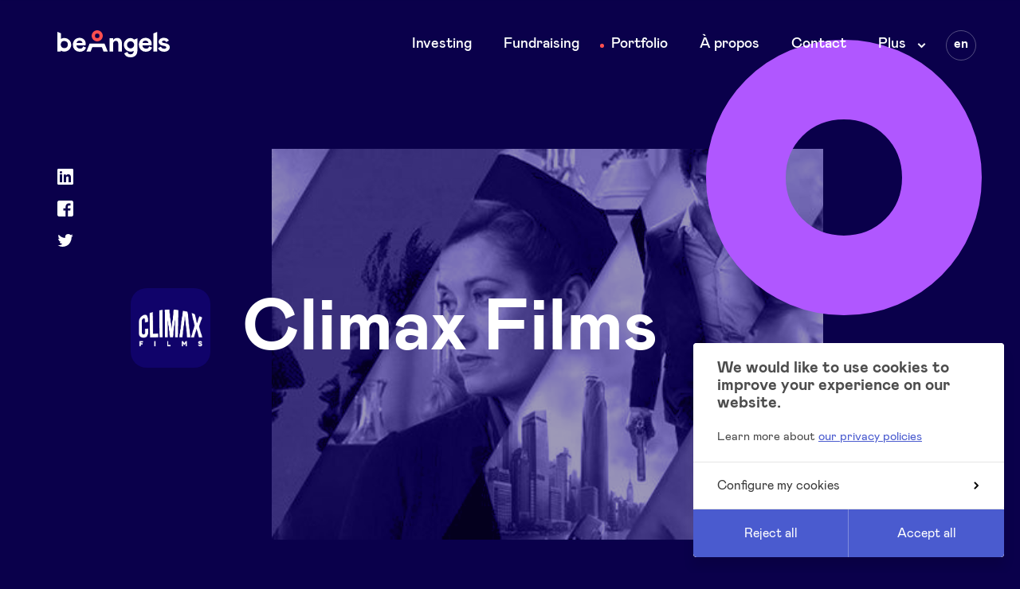

--- FILE ---
content_type: text/html; charset=UTF-8
request_url: https://www.beangels.eu/en/projects/climax-films
body_size: 10306
content:


    <!doctype html>
<!--[if IE 8]><html class="ie ie8 no-js preload" lang="en"> <![endif]-->
<!--[if IE 9]><html class="ie ie9 no-js preload" lang="en"><![endif]-->
<!--[if gt IE 9]><!--><html class="no-js preload" lang="en"><!--<![endif]-->
<head>
    
<!-- Biskit SDK Script -->
<script>
window.biskitSdk = window.biskitSdk || {}
window.biskitSdk.consentFunction = null
window.biskitSdk.registerConsentFunction = (callback) => {
    window.biskitSdk.consentFunction = callback
    return true
}
</script>
<!-- END Biskit SDK Script -->

<!-- Google Tag Manager -->
<script>(function(w,d,s,l,i){w[l]=w[l]||[];w[l].push({'gtm.start':
new Date().getTime(),event:'gtm.js'});var f=d.getElementsByTagName(s)[0],
j=d.createElement(s),dl=l!='dataLayer'?'&l='+l:'';j.async=true;j.src=
'https://www.googletagmanager.com/gtm.js?id='+i+dl;f.parentNode.insertBefore(j,f);
})(window,document,'script','dataLayer','GTM-KVZHS7V');</script>
<!-- End Google Tag Manager -->

    <meta charset="utf-8">
    <meta http-equiv="X-UA-Compatible" content="IE=edge">

    <!-- Metas -->
    <title>Climax Films ⚬ BeAngels</title>

    <meta name="description" content="Climax Films">

    <meta property="og:site_name" content="BeAngels EN">
    <meta property="og:title" content="Climax Films ⚬ BeAngels">
    <meta property="og:description" content="Climax Films">
    <meta property="og:type" content="website">
    <meta property="og:url" content="https://www.beangels.eu/en/projects/climax-films">
    <meta property="og:image" content="https://www.beangels.eu/static/img/share-assets/og-share-img.png">
    <meta property="og:image:width" content="1800">
    <meta property="og:image:height" content="945">

    <meta name="twitter:card" content="summary_large_image">
    <meta name="twitter:site" content="BeAngels EN">
    <meta name="twitter:creator" content="@beangels_be">
    <meta name="twitter:title" content="Climax Films ⚬ BeAngels">
    <meta name="twitter:description" content="Climax Films">
    <meta name="twitter:image" content="https://www.beangels.eu/static/img/share-assets/og-share-img.png">

    <!-- Viewport -->
    <meta name="viewport" content="width=device-width, initial-scale=1, maximum-scale=5">

    <!-- CSS -->
        <link href="/static//css/app.css?id=9d231405976772ab87ab" rel="stylesheet">

    <!-- Icons -->
    <link rel="manifest" href="/static/img/app-icons/manifest.json">
    <link rel="shortcut icon" media="(prefers-color-scheme:no-preference)" href="/static/img/app-icons/favicon.ico">
    <link rel="shortcut icon" media="(prefers-color-scheme:light)" href="/static/img/app-icons/favicon.ico">
    <link rel="shortcut icon" media="(prefers-color-scheme:dark)" href="/static/img/app-icons/favicon_light.ico">
    <link rel="icon" type="image/png" media="(prefers-color-scheme:no-preference)" sizes="16x16" href="/static/img/app-icons/favicon-32x32.png">
    <link rel="icon" type="image/png" media="(prefers-color-scheme:no-preference)" sizes="32x32" href="/static/img/app-icons/favicon-16x16.png">
    <link rel="icon" type="image/png" media="(prefers-color-scheme:light)" sizes="16x16" href="/static/img/app-icons/favicon-32x32.png">
    <link rel="icon" type="image/png" media="(prefers-color-scheme:light)" sizes="32x32" href="/static/img/app-icons/favicon-16x16.png">
    <link rel="icon" type="image/png" media="(prefers-color-scheme:dark)" sizes="16x16" href="/static/img/app-icons/favicon-16x16_light.png">
    <link rel="icon" type="image/png" media="(prefers-color-scheme:dark)" sizes="32x32" href="/static/img/app-icons/favicon-32x32_light.png">
    <link rel="mask-icon" href="/static/img/app-icons/safari-pinned-tab.svg" color="#ff4f4f">
    <link rel="apple-touch-icon" sizes="120x120" href="/static/img/app-icons/apple-touch-icon.png">
    <link rel="apple-touch-icon" sizes="152x152" href="/static/img/app-icons/apple-touch-icon_152.png">
    <link rel="apple-touch-icon" sizes="180x180" href="/static/img/app-icons/apple-touch-icon_180.png">
    <link rel="apple-touch-icon" sizes="192x192" href="/static/img/app-icons/apple-touch-icon_192.png">

    <!-- Web App -->
    <meta name="theme-color" content="#2c3292">
    <meta name="mobile-web-app-capable" content="yes">
    <meta name="apple-mobile-web-app-capable" content="yes">
    <meta name="apple-mobile-web-app-title" content="BeAngels EN">
    <meta name="apple-mobile-web-app-status-bar-style" content="translucent">

    <!-- Windows Tiles -->
    <meta name="apple-mobile-web-app-title" content="BeAngels EN">
    <meta name="msapplication-config" content="/static/img/app-icons/browserconfig.xml">
    <meta name="msapplication-TileColor" content="#000000">
    <meta name="msapplication-square70x70logo" content="/static/img/app-icons/win/smalltile.png">
    <meta name="msapplication-square150x150logo" content="/static/img/app-icons/win/mediumtile.png">
    <meta name="msapplication-wide310x150logo" content="/static/img/app-icons/win/widetile.png">
    <meta name="msapplication-square310x310logo" content="/static/img/app-icons/win/largetile.png">


    <link rel="author" href="/humans.txt">
</head>





	<body
        class="is-dark"
        data-v="project"
    >

        
<!-- Google Tag Manager (noscript) -->
<noscript><iframe src="https://www.googletagmanager.com/ns.html?id=GTM-KVZHS7V"
height="0" width="0" style="display:none;visibility:hidden"></iframe></noscript>
<!-- End Google Tag Manager (noscript) -->


                    
    


<header id="header" class="header | ctn | noselect" data-layout-component="Menu">
    <div class="header__wrapper | row row--space | t-ctn-inner">
        <h1 class="header__title">
            <a href="/en"><span class="visually-hidden">BeAngels</span></a>
            <svg
    class="logo logo--ba"
    width="141"
    fill="#0a004b"
    viewBox="0 0 141 34"
    aria-hidden="true"
>
    <g>
        <path d="M133.54,9.49c3.77,0,5.47,1.52,6.39,3.54h0l-3.44,1.88A2.77,2.77,0,0,0,133.65,13c-1.35,0-2.38.6-2.38,1.45s.88,1.41,3.73,1.84c4.4.67,6,2.37,6,5.27,0,3.19-3.06,5.42-7.11,5.42s-6.46-1.7-7.63-4.5h0l3.55-1.87A4.28,4.28,0,0,0,134,23.26c1.81,0,2.73-.71,2.73-1.63,0-1.13-.74-1.73-3.91-2.19-3.48-.53-5.75-2.09-5.75-5S130.13,9.49,133.54,9.49Z"/>
        <path d="M58.77,16.67a.6.6,0,0,1,.48.29h0l4,9.83-5.34,0-1.78-4.89a.88.88,0,0,1-.07-.14.74.74,0,0,0-.61-.53H44.23a.69.69,0,0,0-.51.32h0l-2,5.31H36.39L39.94,18l.28-.68s0-.08,0-.12a.13.13,0,0,0,0-.07.87.87,0,0,1,.18-.26.67.67,0,0,1,.37-.16H58.77Z"/>
        <path d="M74.94,9.65c3.54,0,6,2.21,6,6.12h0V26.66H76.44V17c0-2.32-1.22-3.7-3.12-3.7s-3.43,1.45-3.43,4.15h0v9.21H65.4V10h4.49v3.31C70,11.45,72,9.75,74.69,9.65Z"/>
        <path d="M100.38,10.08l-4.2,1.73s-1.14-2-4.36-2a8.54,8.54,0,1,0,4.07,16.12c-.11,2.63-1.35,4.32-4,4.32a3.93,3.93,0,0,1-4-3l-4,1.76c1.16,3.33,3.87,5,7.92,5,5.82,0,8.64-3.62,8.64-8.81V10.08ZM96.3,18.42a4.46,4.46,0,1,1,0-.21Z"/>
        <path d="M8.72,9.71a8.73,8.73,0,0,0-4.28,1.1l0-7L0,2,0,26.7H4.31V25.64a8.72,8.72,0,0,0,13.1-7.37A8.63,8.63,0,0,0,8.72,9.71Zm0,12.74a4.46,4.46,0,0,1-4.32-3.34A4.57,4.57,0,0,1,4.23,18a5.18,5.18,0,0,1,.17-1.19,4.46,4.46,0,1,1,4.3,5.64Z"/>
        <path d="M115.05,20.22a3.67,3.67,0,0,1-3.88,2.86c-2.25,0-4.33-1.34-4.4-4h11.34a9.42,9.42,0,0,0,.21-2c0-4.64-3.13-7.54-7.75-7.54-5,0-8.31,3.86-8.31,8.64A8.41,8.41,0,0,0,111.1,27c4,0,6.66-2.06,7.79-5.24Zm-4.46-7.14a3.69,3.69,0,0,1,3.75,3l-7.53,0A3.73,3.73,0,0,1,110.59,13.08Z"/>
        <path d="M32.23,20.22a3.65,3.65,0,0,1-3.87,2.86c-2.25,0-4.33-1.34-4.4-4H35.3a9.42,9.42,0,0,0,.21-2c0-4.64-3.13-7.54-7.75-7.54-5,0-8.31,3.86-8.31,8.64A8.41,8.41,0,0,0,28.29,27c4,0,6.66-2.06,7.78-5.24Zm-4.45-7.14a3.69,3.69,0,0,1,3.75,3L24,16A3.72,3.72,0,0,1,27.78,13.08Z"/>
        <polygon points="125.16 2.16 125.16 26.66 120.61 26.66 120.61 3.95 125.16 2.16"/>
    </g>

    <g class="logo--ba__head">
        <path fill="#ff4f4f" d="M50,0a7,7,0,1,0,7,7A7,7,0,0,0,50,0Zm0,9.85A2.85,2.85,0,1,1,52.85,7,2.86,2.86,0,0,1,50,9.85Z"/>
    </g>
</svg>
        </h1>


        <button class="menu-btn | t-only">
            Menu
            <span class="menu-btn__cross"></span>
            <span class="menu-btn__hole"></span>
        </button>


        <div class="header__scrollarea">
            

<nav class="nav">
    <h3 class="visually-hidden">Main navigation</h3>

    <ul class="nav__list">
                    
            <li class="nav__item">
                                    <a class="nav__link" href="https://www.beangels.eu/en/invest">Investing</a>
                            </li>
                    
            <li class="nav__item">
                                    <a class="nav__link" href="https://www.beangels.eu/en/raise-funds">Fundraising</a>
                            </li>
                    
            <li class="nav__item is-current">
                                    <a class="nav__link" href="https://www.beangels.eu/en/projects">Portfolio</a>
                            </li>
                    
            <li class="nav__item">
                                    <a class="nav__link" href="https://www.beangels.eu/en/about">À propos</a>
                            </li>
                    
            <li class="nav__item">
                                    <a class="nav__link" href="https://www.beangels.eu/en/contact">Contact</a>
                            </li>
        
                <li class="nav__item | subnav | d-only">
            <span class="nav__target">
                Plus
                <span class="subnav__arrow">
                    <svg
    class="icon icon--arrow-down"
    width="11"
    viewBox="0 0 11 7"
    aria-hidden="true"
>
    <path d="M5.5,6.45.55,1.5,2,.09,5.5,3.62,9,.09,10.45,1.5Z"/>
</svg>                </span>
            </span>

            <ul class="subnav__list">
                                                            <li class="subnav__item">
                            <a class="subnav__link" href="https://www.beangels.eu/en/agenda">
                                                                Agenda
                            </a>
                        </li>
                                                                                <li class="subnav__item">
                            <a class="subnav__link" href="https://www.beangels.eu/en/nxt">
                                                                BeAngels NXT
                            </a>
                        </li>
                                                                                <li class="subnav__item">
                            <a class="subnav__link" href="https://www.beangels.eu/en/beangels-luxembourg">
                                                                BeAngels Luxembourg
                            </a>
                        </li>
                                                                                <li class="subnav__item">
                            <a class="subnav__link" href="https://www.beangels.eu/en/pooling-services">
                                                                Pooling Services
                            </a>
                        </li>
                                                                                <li class="subnav__item">
                            <a class="subnav__link" href="https://www.beangels.eu/en/news">
                                                                News
                            </a>
                        </li>
                                                                                                                                                        <li class="subnav__item">
                            <a class="subnav__link" href="https://www.beangels.eu/en/beangels-academy">
                                                                BeAngels Academy
                            </a>
                        </li>
                                                                                <li class="subnav__item">
                            <a class="subnav__link" href="https://www.beangels.eu/en/startup-pack">
                                                                Advantages
                            </a>
                        </li>
                                                                                <li class="subnav__item">
                            <a class="subnav__link" href="https://www.beangels.eu/en/startup-pack/beangels-pmv">
                                                                BeAngels x PMV
                            </a>
                        </li>
                                                                                <li class="subnav__item">
                            <a class="subnav__link" href="https://monportefeuille.beangels.eu/" target="_blank" rel="noopener">
                                                                    <svg
    class="icon icon--external"
    width="20"
    height="20"
    fill="#4791f0"
    viewBox="0 0 20 20"
    aria-hidden="true"
>
    <path d="M2.65,2.66v14.7H17.34V12.24a1.42,1.42,0,0,1,.39-1,1.33,1.33,0,0,1,2.27.94h0v4.54a3.94,3.94,0,0,1-.11,1.13,2.72,2.72,0,0,1-.32.74,2.64,2.64,0,0,1-.53.62,3.82,3.82,0,0,1-.47.35c-.16.09-.34.16-.5.23a3,3,0,0,1-.83.16H3a4.71,4.71,0,0,1-.74-.06,2.88,2.88,0,0,1-1.44-.76,2.68,2.68,0,0,1-.48-.64A3.59,3.59,0,0,1,.14,18a2,2,0,0,1-.07-.26A7.26,7.26,0,0,1,0,16.43V2.84A2.87,2.87,0,0,1,.5,1.26,5.28,5.28,0,0,1,.86.82C1,.7,1.15.59,1.29.48A2.88,2.88,0,0,1,2,.12,3.79,3.79,0,0,1,3.2,0H7.77a1.4,1.4,0,0,1,.94.39,1.38,1.38,0,0,1,.39.94,1.38,1.38,0,0,1-.39.94,1.4,1.4,0,0,1-.94.39H2.65Z"/>
    <path class="icon--external__arrow" d="M18.68,0a1.32,1.32,0,0,1,.93.4,1.13,1.13,0,0,1,.33.56h0a1.58,1.58,0,0,1,.05.38h0v6.1a1.38,1.38,0,0,1-.39,1,1.32,1.32,0,0,1-.93.4,1.3,1.3,0,0,1-.93-.4,1.38,1.38,0,0,1-.39-1h0V4.59L9.7,12.4a1.36,1.36,0,0,1-.93.4,1.35,1.35,0,0,1-1.32-1.34,1.38,1.38,0,0,1,.39-1h0l0,0c.39-.41,7.27-7.42,7.63-7.8h-2.8a1.37,1.37,0,0,1-.93-.39,1.38,1.38,0,0,1-.39-.95A1.38,1.38,0,0,1,11.76.4a1.34,1.34,0,0,1,.93-.4h6Z"/>
</svg>                                                                BeAngels Platform
                            </a>
                        </li>
                                                                                <li class="subnav__item">
                            <a class="subnav__link" href="https://app.verve.vc/invest/be-angels" target="_blank" rel="noopener">
                                                                    <svg
    class="icon icon--external"
    width="20"
    height="20"
    fill="#4791f0"
    viewBox="0 0 20 20"
    aria-hidden="true"
>
    <path d="M2.65,2.66v14.7H17.34V12.24a1.42,1.42,0,0,1,.39-1,1.33,1.33,0,0,1,2.27.94h0v4.54a3.94,3.94,0,0,1-.11,1.13,2.72,2.72,0,0,1-.32.74,2.64,2.64,0,0,1-.53.62,3.82,3.82,0,0,1-.47.35c-.16.09-.34.16-.5.23a3,3,0,0,1-.83.16H3a4.71,4.71,0,0,1-.74-.06,2.88,2.88,0,0,1-1.44-.76,2.68,2.68,0,0,1-.48-.64A3.59,3.59,0,0,1,.14,18a2,2,0,0,1-.07-.26A7.26,7.26,0,0,1,0,16.43V2.84A2.87,2.87,0,0,1,.5,1.26,5.28,5.28,0,0,1,.86.82C1,.7,1.15.59,1.29.48A2.88,2.88,0,0,1,2,.12,3.79,3.79,0,0,1,3.2,0H7.77a1.4,1.4,0,0,1,.94.39,1.38,1.38,0,0,1,.39.94,1.38,1.38,0,0,1-.39.94,1.4,1.4,0,0,1-.94.39H2.65Z"/>
    <path class="icon--external__arrow" d="M18.68,0a1.32,1.32,0,0,1,.93.4,1.13,1.13,0,0,1,.33.56h0a1.58,1.58,0,0,1,.05.38h0v6.1a1.38,1.38,0,0,1-.39,1,1.32,1.32,0,0,1-.93.4,1.3,1.3,0,0,1-.93-.4,1.38,1.38,0,0,1-.39-1h0V4.59L9.7,12.4a1.36,1.36,0,0,1-.93.4,1.35,1.35,0,0,1-1.32-1.34,1.38,1.38,0,0,1,.39-1h0l0,0c.39-.41,7.27-7.42,7.63-7.8h-2.8a1.37,1.37,0,0,1-.93-.39,1.38,1.38,0,0,1-.39-.95A1.38,1.38,0,0,1,11.76.4a1.34,1.34,0,0,1,.93-.4h6Z"/>
</svg>                                                                Investor Dealflow Access
                            </a>
                        </li>
                                                </ul>
        </li>
    </ul>
</nav>



<nav class="sec-nav | t-only">
    <h3 class="visually-hidden">Secondary navigation</h3>

    <ul class="sec-nav__list">
                    <li class="sec-nav__item">
                <a class="sec-nav__link" href="https://www.beangels.eu/en/agenda">Agenda</a>
            </li>
                    <li class="sec-nav__item">
                <a class="sec-nav__link" href="https://www.beangels.eu/en/nxt">BeAngels NXT</a>
            </li>
                    <li class="sec-nav__item">
                <a class="sec-nav__link" href="https://www.beangels.eu/en/beangels-luxembourg">BeAngels Luxembourg</a>
            </li>
                    <li class="sec-nav__item">
                <a class="sec-nav__link" href="https://www.beangels.eu/en/pooling-services">Pooling Services</a>
            </li>
                    <li class="sec-nav__item">
                <a class="sec-nav__link" href="https://www.beangels.eu/en/news">News</a>
            </li>
                    <li class="sec-nav__item">
                <a class="sec-nav__link" href="https://www.beangels.eu/en/sponsors">Sponsors</a>
            </li>
                    <li class="sec-nav__item">
                <a class="sec-nav__link" href="https://www.beangels.eu/en/privacy-policy">Privacy Policy</a>
            </li>
                    <li class="sec-nav__item">
                <a class="sec-nav__link" href="https://www.beangels.eu/en/beangels-academy">BeAngels Academy</a>
            </li>
                    <li class="sec-nav__item">
                <a class="sec-nav__link" href="https://www.beangels.eu/en/startup-pack">Advantages</a>
            </li>
                    <li class="sec-nav__item">
                <a class="sec-nav__link" href="https://www.beangels.eu/en/startup-pack/beangels-pmv">BeAngels x PMV</a>
            </li>
                    <li class="sec-nav__item">
                <a class="sec-nav__link" href="https://monportefeuille.beangels.eu/">BeAngels Platform</a>
            </li>
                    <li class="sec-nav__item">
                <a class="sec-nav__link" href="https://app.verve.vc/invest/be-angels">Investor Dealflow Access</a>
            </li>
            </ul>
</nav>



<nav class="langswitch">
    <h3 class="visually-hidden">Language</h3>

    <div class="langswitch__current">
        <abbr
            lang="en"
            title="English"
        >en</abbr>
    </div>

    <ul class="langswitch__list">
                    <li class="langswitch__item">
                <a
                    class="langswitch__link"
                    href="https://www.beangels.eu/fr/projets/climax-films"
                    hreflang="fr"
                    data-barba-prevent
                >
                    <abbr
                        class="langswitch__link__text"
                        lang="fr"
                        title="Français"
                    >fr</abbr>
                </a>
            </li>
                    <li class="langswitch__item">
                <a
                    class="langswitch__link"
                    href="https://www.beangels.eu/nl/projects/climax-films"
                    hreflang="nl"
                    data-barba-prevent
                >
                    <abbr
                        class="langswitch__link__text"
                        lang="nl"
                        title="Nederlands"
                    >nl</abbr>
                </a>
            </li>
            </ul>
</nav>

<aside class="header__social | t-only | social">
    <h3 class="visually-hidden">Social accounts</h3>

    <ul class="social__list">
                    <li class="social__item">
                <a class="social__link" href="https://www.linkedin.com/company/be-angels-s-a-/" target="_blank" rel="noopener">
                    <span class="visually-hidden">LinkedIn</span>
                </a>
                <svg
    class="icon icon--in"
    width="20"
    height="20"
    fill="#0a004b"
    viewBox="0 0 20 20"
    aria-hidden="true"
>
    <path d="M18.52,0h-17A1.46,1.46,0,0,0,0,1.44V18.56A1.46,1.46,0,0,0,1.48,20h17A1.47,1.47,0,0,0,20,18.56V1.44A1.47,1.47,0,0,0,18.52,0ZM6,17H3V7H6ZM4.5,6A1.5,1.5,0,1,1,6,4.5,1.5,1.5,0,0,1,4.5,6ZM17,17H14.12V12.26c0-1.14,0-2.59-1.5-2.59s-1.73,1.23-1.73,2.5V17H8V7.24h2.77V8.58h0A3,3,0,0,1,13.54,7C16.46,7,17,9,17,11.65Z"/>
</svg>
            </li>
                    <li class="social__item">
                <a class="social__link" href="https://www.facebook.com/beangelsbelgium/" target="_blank" rel="noopener">
                    <span class="visually-hidden">Facebook</span>
                </a>
                <svg
    class="icon icon--fb"
    width="20"
    height="20"
    fill="#0a004b"
    viewBox="0 0 20 20"
    aria-hidden="true"
>
    <path d="M18.21,0H1.79A2.64,2.64,0,0,0,0,1.79V18.21A2.64,2.64,0,0,0,1.79,20h8.55V12.41H7.58V9.66h2.76V7.55A4,4,0,0,1,14.6,3.43a10.84,10.84,0,0,1,2,.16V6.2H14.61c-1.26,0-1.49.62-1.49,1.5v2H16.6l-.45,2.75h-3V20h5.09A2.64,2.64,0,0,0,20,18.21V1.79A2.64,2.64,0,0,0,18.21,0Z"/>
</svg>
            </li>
                    <li class="social__item">
                <a class="social__link" href="http://twitter.com/beangels_be" target="_blank" rel="noopener">
                    <span class="visually-hidden">Twitter</span>
                </a>
                <svg
    class="icon icon--tw"
    width="20"
    height="20"
    fill="#1da1f2"
    viewBox="0 0 20 20"
    aria-hidden="true"
>
    <path d="M19.69,3.89a7.59,7.59,0,0,1-2.27.64A4,4,0,0,0,19.16,2.3a8.06,8.06,0,0,1-2.51,1A3.93,3.93,0,0,0,13.76,2a4,4,0,0,0-4,4A4,4,0,0,0,9.9,7,11.18,11.18,0,0,1,1.74,2.74a4,4,0,0,0-.54,2A4.06,4.06,0,0,0,3,8.13a3.87,3.87,0,0,1-1.79-.5v0a4,4,0,0,0,3.17,4,4,4,0,0,1-1,.14,4.53,4.53,0,0,1-.74-.07,4,4,0,0,0,3.69,2.8,7.79,7.79,0,0,1-4.91,1.73c-.32,0-.64,0-.95,0A11.1,11.1,0,0,0,6.46,18c7.29,0,11.27-6.15,11.27-11.49,0-.18,0-.35,0-.52A8.21,8.21,0,0,0,19.69,3.89Z"/>
</svg>
            </li>
            </ul>
</aside>



        </div>
    </div>
    <div class="header__bg"></div>
</header>
                <div id="scroller">

            <main id="content" class="router" data-barba="wrapper">
                <div
                    class="view view--project"
                    data-barba="container"
                    data-barba-namespace="base"
                >

                        <article class="project | c-stratos">

        <header class="entrySingle__intro | intro | ctn | c-stratos">
            <div class="entrySingle__intro__inner" data-stg>

                <figure class="entrySingle__fig | col-8 mlg-2 | tp-col-10 tp-mlg-1">
                    <img
                        alt="Climax Films"
                        src="https://www.beangels.eu/uploads/projects/cover-climax.jpeg"
                        class="entrySingle__cover | noselect"
                    >
                </figure>


                <div class="entrySingle__titleCtn">
                    <img
                        alt="Logo Climax Films"
                        src="https://www.beangels.eu/uploads/projects/Climax-white.png"
                        class="entrySingle__logo"
                    >
                    <h1 class="entrySingle__title | intro__title | title title--xl">Climax Films</h1>
                </div>

            </div>


                <div class="entrySingle__pastries | pastries | ctn">
        <div class="pastries__inner">
                            <div
    data-component="Donut"
    class="donut donut--1 c-heliotrope"
            data-scroll
        data-scroll-speed="-1"
        data-scroll-position="top"
    >
    <svg></svg>
</div>
                            <div
    data-component="Donut"
    class="donut donut--2 c-sunset"
            data-scroll
        data-scroll-speed="-2"
        data-scroll-position="top"
    >
    <svg></svg>
</div>
                    </div>
    </div>
        </header>



        <section class="entrySingle__content | ctn">
            <div class="entrySingle__inner | row">

                <div class="project__meta | col-9 mlg-2 col-free | tp-col-10 tp-mlg-1">
                    <time class="tag">2021</time>

                    <ul class="project__categories">
                                                    <li><strong>Creatives industries</strong></li>
                                            </ul>
                </div>


                <div class="regular-content | col-6 mlg-2 | tp-col-7 tp-mlg-1">
                                            <p>Climax Films'​ core business is focused on the production and co-production of feature films for theatrical release with international scope. The company works with Belgian and international authors, developing intimate and medium-size projects with international appeal as well as large projects for broad audiences. </p>
                    
                    <a class="entrySingle__content__cta | btn btn--cta" href="http://climaxfilms.be/" target="_blank" rel="noopener">
                        <span>Website</span>
                    </a>
                </div>


                                    <aside class="project__info | col-3 mlg-1 | tp-col-3 tp-mlg-1">
                                                    <h3 class="project__info__title | title title--sm">Milestones</h3>
                            <ol class="bullet-list">
                                                                    <li>Founded in 2004</li>
                                                                    <li>Financed in 2021</li>
                                                            </ol>
                        
                                                    <h3 class="project__info__title | title title--sm">Team</h3>
                            <ul class="list">
                                                                    <li>Olivier Rausin</li>
                                                                    <li>Caroline Houben</li>
                                                            </ul>
                                            </aside>
                            </div>
        </section>



                

        <section class="entrySingle__preview | ctn | preview preview--bright | c-white">
            <h2 class="preview__title | title title--m">
                <a href="https://www.beangels.eu/en/projects">Other backed projets</a>
            </h2>
            <div
    class="project__slider | cardslider | slider | ctn-inner"
    data-component="CardSlider"
>
    <ul class="cardslider__wrapper | slider__wrapper | col-10 mlg-2 | tp-mlg-2">
                                                                                    
                <li class="cardslide | slide | col-4 | tp-col-5 | m-col-3 cf | js-slide">
                                            <a class="cardslide__link" href="https://www.beangels.eu/en/projects/inmersiv-technologies">
                    
                        <div class="cardslide__inner | noselect">
                            <article class="cardslide__article | js-article">
                                                                    <h3
                                        class="cardslide__logo"
                                        style="background-image: url('https://www.beangels.eu/uploads/projects/logo_inmersiv_white-1.png');"
                                    ><span class="visually-hidden">inMersiv Technologies</span></h3>
                                
                                <div class="cardslide__text">
                                    <p>Sam is a 4D multisensory device that brings well-being to people suffering from anxiety, depression,...</p>
                                </div>
                            </article>
                        </div>

                                            </a>
                                    </li>
                                                                            
                <li class="cardslide | slide | col-4 | tp-col-5 | m-col-3 cf | js-slide">
                                            <a class="cardslide__link" href="https://www.beangels.eu/en/projects/le-slibard">
                    
                        <div class="cardslide__inner | noselect">
                            <article class="cardslide__article | js-article">
                                                                    <h3
                                        class="cardslide__logo"
                                        style="background-image: url('https://www.beangels.eu/uploads/projects/le-slibard.png');"
                                    ><span class="visually-hidden">Le Slibard</span></h3>
                                
                                <div class="cardslide__text">
                                    <p>What is the common point between an investor, a bar tender and a doctor? Let them introduce you to a...</p>
                                </div>
                            </article>
                        </div>

                                            </a>
                                    </li>
                                                                            
                <li class="cardslide | slide | col-4 | tp-col-5 | m-col-3 cf | js-slide">
                                            <a class="cardslide__link" href="https://www.beangels.eu/en/projects/antigon">
                    
                        <div class="cardslide__inner | noselect">
                            <article class="cardslide__article | js-article">
                                                                    <h3
                                        class="cardslide__logo"
                                        style="background-image: url('https://www.beangels.eu/uploads/projects/antigon_logo.png');"
                                    ><span class="visually-hidden">Antigon</span></h3>
                                
                                <div class="cardslide__text">
                                    <p>Antigon SA is an innovative medtech company, spinoff of Free University Brussels (ULB), which aims t...</p>
                                </div>
                            </article>
                        </div>

                                            </a>
                                    </li>
                                                                            
                <li class="cardslide | slide | col-4 | tp-col-5 | m-col-3 cf | js-slide">
                                            <a class="cardslide__link" href="https://www.beangels.eu/en/projects/revatis">
                    
                        <div class="cardslide__inner | noselect">
                            <article class="cardslide__article | js-article">
                                                                    <h3
                                        class="cardslide__logo"
                                        style="background-image: url('https://www.beangels.eu/uploads/projects/Revatis-white.png');"
                                    ><span class="visually-hidden">Revatis</span></h3>
                                
                                <div class="cardslide__text">
                                    <p>Revatis is a Spin Off of the University of Liege, dedicated to regenerative medicine and cell therap...</p>
                                </div>
                            </article>
                        </div>

                                            </a>
                                    </li>
                                                                            
                <li class="cardslide | slide | col-4 | tp-col-5 | m-col-3 cf | js-slide">
                                            <a class="cardslide__link" href="https://www.beangels.eu/en/projects/illium">
                    
                        <div class="cardslide__inner | noselect">
                            <article class="cardslide__article | js-article">
                                                                    <h3
                                        class="cardslide__logo"
                                        style="background-image: url('https://www.beangels.eu/uploads/projects/illium-logo.png');"
                                    ><span class="visually-hidden">Illium</span></h3>
                                
                                <div class="cardslide__text">
                                    <p>Iliium is a blockchain and crypto-currency company focused on creating an easy-to-use and user-frien...</p>
                                </div>
                            </article>
                        </div>

                                            </a>
                                    </li>
                                                                            
                <li class="cardslide | slide | col-4 | tp-col-5 | m-col-3 cf | js-slide">
                                            <a class="cardslide__link" href="https://www.beangels.eu/en/projects/recovr">
                    
                        <div class="cardslide__inner | noselect">
                            <article class="cardslide__article | js-article">
                                                                    <h3
                                        class="cardslide__logo"
                                        style="background-image: url('https://www.beangels.eu/uploads/projects/recovr_White.png');"
                                    ><span class="visually-hidden">RecovR</span></h3>
                                
                                <div class="cardslide__text">
                                    <p>Recovr optimizes every step of the follow-up and collection of your invoices, from the first reminde...</p>
                                </div>
                            </article>
                        </div>

                                            </a>
                                    </li>
                                                                            
                <li class="cardslide | slide | col-4 | tp-col-5 | m-col-3 cf | js-slide">
                                            <a class="cardslide__link" href="https://www.beangels.eu/en/projects/beor">
                    
                        <div class="cardslide__inner | noselect">
                            <article class="cardslide__article | js-article">
                                                                    <h3
                                        class="cardslide__logo"
                                        style="background-image: url('https://www.beangels.eu/uploads/projects/BeOrwhite.png');"
                                    ><span class="visually-hidden">BeOr</span></h3>
                                
                                <div class="cardslide__text">
                                    <p>Beor, a Belgian brand of 100% natural products made in Morocco.</p>
                                </div>
                            </article>
                        </div>

                                            </a>
                                    </li>
                                                                            
                <li class="cardslide | slide | col-4 | tp-col-5 | m-col-3 cf | js-slide">
                                            <a class="cardslide__link" href="https://www.beangels.eu/en/projects/yoda">
                    
                        <div class="cardslide__inner | noselect">
                            <article class="cardslide__article | js-article">
                                                                    <h3
                                        class="cardslide__logo"
                                        style="background-image: url('https://www.beangels.eu/uploads/projects/yoda-white.png');"
                                    ><span class="visually-hidden">Yoda</span></h3>
                                
                                <div class="cardslide__text">
                                    <p>Yoda is an innovative urban mobility company that provides modern &amp; light e-mopeds on a monthly...</p>
                                </div>
                            </article>
                        </div>

                                            </a>
                                    </li>
                                                                            
                <li class="cardslide | slide | col-4 | tp-col-5 | m-col-3 cf | js-slide">
                                            <a class="cardslide__link" href="https://www.beangels.eu/en/projects/klea">
                    
                        <div class="cardslide__inner | noselect">
                            <article class="cardslide__article | js-article">
                                                                    <h3
                                        class="cardslide__logo"
                                        style="background-image: url('https://www.beangels.eu/uploads/projects/klea-white.png');"
                                    ><span class="visually-hidden">Klea</span></h3>
                                
                                <div class="cardslide__text">
                                    <p>Klea is the first AI powered global legal entity management solution. Use Klea's powerful dashboards...</p>
                                </div>
                            </article>
                        </div>

                                            </a>
                                    </li>
                                                                            
                <li class="cardslide | slide | col-4 | tp-col-5 | m-col-3 cf | js-slide">
                                            <a class="cardslide__link" href="https://www.beangels.eu/en/projects/japan-koi">
                    
                        <div class="cardslide__inner | noselect">
                            <article class="cardslide__article | js-article">
                                                                    <h3
                                        class="cardslide__logo"
                                        style="background-image: url('https://www.beangels.eu/uploads/japan-koi_logo.png');"
                                    ><span class="visually-hidden">Japan Koi</span></h3>
                                
                                <div class="cardslide__text">
                                    <p>Japan-Koï est une société spécialisée en commerce de koïs japonais et produits annexes (nourriture,...</p>
                                </div>
                            </article>
                        </div>

                                            </a>
                                    </li>
                        </ul>


    <div class="cardslider__nav">
        <button class="cardslider__btn cardslider__btn--prev | m-hidden" disabled>
            <span class="visually-hidden">Previous</span>
        </button>

        <button class="cardslider__btn cardslider__btn--next">
            <span class="visually-hidden">Next</span>
        </button>
    </div>
</div>



        </section>

    </article>

                                            


<footer id="footer" class="footer footer--border | noselect">
    <div class="footer__topshelf | ctn | row">
        <nav class="footer__nav | row | col-8 | tp-full">
            <ul class="footer__nav__list | col-4 | tp-col-6 | m-col-2">
                                    <li class="footer__nav__item">
                        <a class="footer__nav__link" href="">Investing</a>
                    </li>
                                    <li class="footer__nav__item">
                        <a class="footer__nav__link" href="https://www.beangels.eu/en/raise-funds">Fundraising</a>
                    </li>
                                    <li class="footer__nav__item">
                        <a class="footer__nav__link" href="https://www.beangels.eu/en/projects">Portfolio</a>
                    </li>
                                    <li class="footer__nav__item">
                        <a class="footer__nav__link" href="https://www.beangels.eu/en/about">About</a>
                    </li>
                                    <li class="footer__nav__item">
                        <a class="footer__nav__link" href="https://www.beangels.eu/en/news">News</a>
                    </li>
                                    <li class="footer__nav__item">
                        <a class="footer__nav__link" href="https://www.beangels.eu/en/beangels-academy">BeAngels Academy</a>
                    </li>
                
                                                            <li class="footer__nav__item">
                            <a class="footer__nav__link" href="https://www.beangels.eu/en/entrepreneurs">FAQ</a>
                        </li>
                                                </ul>

            <ul class="footer__nav__list | col-4 | tp-col-6 | m-col-2">
                                    <li class="footer__nav__item">
                        <a class="footer__nav__link" href="https://www.beangels.eu/en/agenda">Agenda</a>
                    </li>
                                    <li class="footer__nav__item">
                        <a class="footer__nav__link" href="https://www.beangels.eu/en/contact">Contact</a>
                    </li>
                                    <li class="footer__nav__item">
                        <a class="footer__nav__link" href="https://app.verve.vc/invest/be-angels" target="_blank" rel="noopener">Investor Dealflow Access</a>
                    </li>
                                    <li class="footer__nav__item">
                        <a class="footer__nav__link" href="https://monportefeuille.beangels.eu/" target="_blank" rel="noopener">Investment Portfolio</a>
                    </li>
                                    <li class="footer__nav__item">
                        <a class="footer__nav__link" href="https://www.beangels.eu/en/sponsors">Sponsors</a>
                    </li>
                                    <li class="footer__nav__item">
                        <a class="footer__nav__link" href="https://www.beangels.eu/en/privacy-policy">Privacy Policy</a>
                    </li>
                                <li class="footer__nav__item"><a href="#cookie-notice-open">Cookies Settings</a></li>
            </ul>
        </nav>


        <div class="footer__split | col-4 | tp-full">
            <div class="newsletter | tp-col-6">
                <form class="newsletter__form | form" action="#" method="post" data-component="NewsletterField">
                    <input type="hidden" name="CRAFT_CSRF_TOKEN" value="GeWnRc-l-6O9GAVfm4OlCPGGpx3vDSvI_idZQ6ixdaKf2I1qSJgJIVKglTaDwJ3R7F9UbtDz6VqwwNF62T5y-a1BMSXa0ir005zlI371anI=">
                    <input type="hidden" name="action" value="form-handler/newsletter/subscribe">

                    <fieldset class="newsletter__fieldset">
                        <legend class="newsletter__legend">Sign up for our newsletter</legend>

                        <label class="visually-hidden" for="newsletter-hp">Name</label>
                        <input class="visually-hidden" id="newsletter-hp" name="newsletter_hp" type="text" value="">

                        <div class="newsletter__inner">
                            <label class="visually-hidden" for="newsletter-email">Your email address</label>
                            <input class="newsletter__input" id="newsletter-email" name="newsletter_email" type="email" placeholder="Your email address…" required>
                            <button class="newsletter__submit" type="submit">Sign up</button>
                        </div>
                    </fieldset>
                    <span class="newsletter__msg newsletter__msg--error"></span>
                    <span class="newsletter__msg newsletter__msg--success">Thank you for registering</span>
                </form>
            </div>


            
<aside class="footer__social | social">
    <h3 class="visually-hidden">Social accounts</h3>

    <ul class="social__list">
                    <li class="social__item">
                <a class="social__link" href="https://www.linkedin.com/company/be-angels-s-a-/" target="_blank" rel="noopener">
                    <span class="visually-hidden">LinkedIn</span>
                </a>
                <svg
    class="icon icon--in"
    width="20"
    height="20"
    fill="#0a004b"
    viewBox="0 0 20 20"
    aria-hidden="true"
>
    <path d="M18.52,0h-17A1.46,1.46,0,0,0,0,1.44V18.56A1.46,1.46,0,0,0,1.48,20h17A1.47,1.47,0,0,0,20,18.56V1.44A1.47,1.47,0,0,0,18.52,0ZM6,17H3V7H6ZM4.5,6A1.5,1.5,0,1,1,6,4.5,1.5,1.5,0,0,1,4.5,6ZM17,17H14.12V12.26c0-1.14,0-2.59-1.5-2.59s-1.73,1.23-1.73,2.5V17H8V7.24h2.77V8.58h0A3,3,0,0,1,13.54,7C16.46,7,17,9,17,11.65Z"/>
</svg>
            </li>
                    <li class="social__item">
                <a class="social__link" href="https://www.facebook.com/beangelsbelgium/" target="_blank" rel="noopener">
                    <span class="visually-hidden">Facebook</span>
                </a>
                <svg
    class="icon icon--fb"
    width="20"
    height="20"
    fill="#0a004b"
    viewBox="0 0 20 20"
    aria-hidden="true"
>
    <path d="M18.21,0H1.79A2.64,2.64,0,0,0,0,1.79V18.21A2.64,2.64,0,0,0,1.79,20h8.55V12.41H7.58V9.66h2.76V7.55A4,4,0,0,1,14.6,3.43a10.84,10.84,0,0,1,2,.16V6.2H14.61c-1.26,0-1.49.62-1.49,1.5v2H16.6l-.45,2.75h-3V20h5.09A2.64,2.64,0,0,0,20,18.21V1.79A2.64,2.64,0,0,0,18.21,0Z"/>
</svg>
            </li>
                    <li class="social__item">
                <a class="social__link" href="http://twitter.com/beangels_be" target="_blank" rel="noopener">
                    <span class="visually-hidden">Twitter</span>
                </a>
                <svg
    class="icon icon--tw"
    width="20"
    height="20"
    fill="#1da1f2"
    viewBox="0 0 20 20"
    aria-hidden="true"
>
    <path d="M19.69,3.89a7.59,7.59,0,0,1-2.27.64A4,4,0,0,0,19.16,2.3a8.06,8.06,0,0,1-2.51,1A3.93,3.93,0,0,0,13.76,2a4,4,0,0,0-4,4A4,4,0,0,0,9.9,7,11.18,11.18,0,0,1,1.74,2.74a4,4,0,0,0-.54,2A4.06,4.06,0,0,0,3,8.13a3.87,3.87,0,0,1-1.79-.5v0a4,4,0,0,0,3.17,4,4,4,0,0,1-1,.14,4.53,4.53,0,0,1-.74-.07,4,4,0,0,0,3.69,2.8,7.79,7.79,0,0,1-4.91,1.73c-.32,0-.64,0-.95,0A11.1,11.1,0,0,0,6.46,18c7.29,0,11.27-6.15,11.27-11.49,0-.18,0-.35,0-.52A8.21,8.21,0,0,0,19.69,3.89Z"/>
</svg>
            </li>
            </ul>
</aside>
        </div>
    </div>


    <div class="footer__bookend | ctn | row row--space">
        <small class="copyright">© 2026 BeAngels, all rights reserved</small>

        <small class="reed">
            <span>Website by</span>
            <a href="https://www.reed.be" target="_blank" rel="noopener">
                <span class="visually-hidden">Reed</span>
                <svg
    class="logo logo--reed"
    width="19px"
    viewBox="0 0 34 29"
    aria-hidden="true"
>
    <path d="M0,0 L15,0 L15,29 L0,29 L0,0 Z M25.5,17 C20.8055796,17 17,13.1944204 17,8.5 C17,3.80557963 20.8055796,0 25.5,0 C30.1944204,0 34,3.80557963 34,8.5 C34,13.1944204 30.1944204,17 25.5,17 Z"/>
</svg>
            </a>
        </small>
    </div>
</footer>
                    
                </div>


                
<aside class="aside-social | d-only | social" data-scroll data-scroll-position="top" data-scroll-speed="-3">
    <h3 class="visually-hidden">Social accounts</h3>

    <ul class="social__list">
                    <li class="social__item">
                <a class="social__link" href="https://www.linkedin.com/company/be-angels-s-a-/" target="_blank" rel="noopener">
                    <span class="visually-hidden">LinkedIn</span>
                </a>
                <svg
    class="icon icon--in"
    width="20"
    height="20"
    fill="#0a004b"
    viewBox="0 0 20 20"
    aria-hidden="true"
>
    <path d="M18.52,0h-17A1.46,1.46,0,0,0,0,1.44V18.56A1.46,1.46,0,0,0,1.48,20h17A1.47,1.47,0,0,0,20,18.56V1.44A1.47,1.47,0,0,0,18.52,0ZM6,17H3V7H6ZM4.5,6A1.5,1.5,0,1,1,6,4.5,1.5,1.5,0,0,1,4.5,6ZM17,17H14.12V12.26c0-1.14,0-2.59-1.5-2.59s-1.73,1.23-1.73,2.5V17H8V7.24h2.77V8.58h0A3,3,0,0,1,13.54,7C16.46,7,17,9,17,11.65Z"/>
</svg>
            </li>
                    <li class="social__item">
                <a class="social__link" href="https://www.facebook.com/beangelsbelgium/" target="_blank" rel="noopener">
                    <span class="visually-hidden">Facebook</span>
                </a>
                <svg
    class="icon icon--fb"
    width="20"
    height="20"
    fill="#0a004b"
    viewBox="0 0 20 20"
    aria-hidden="true"
>
    <path d="M18.21,0H1.79A2.64,2.64,0,0,0,0,1.79V18.21A2.64,2.64,0,0,0,1.79,20h8.55V12.41H7.58V9.66h2.76V7.55A4,4,0,0,1,14.6,3.43a10.84,10.84,0,0,1,2,.16V6.2H14.61c-1.26,0-1.49.62-1.49,1.5v2H16.6l-.45,2.75h-3V20h5.09A2.64,2.64,0,0,0,20,18.21V1.79A2.64,2.64,0,0,0,18.21,0Z"/>
</svg>
            </li>
                    <li class="social__item">
                <a class="social__link" href="http://twitter.com/beangels_be" target="_blank" rel="noopener">
                    <span class="visually-hidden">Twitter</span>
                </a>
                <svg
    class="icon icon--tw"
    width="20"
    height="20"
    fill="#1da1f2"
    viewBox="0 0 20 20"
    aria-hidden="true"
>
    <path d="M19.69,3.89a7.59,7.59,0,0,1-2.27.64A4,4,0,0,0,19.16,2.3a8.06,8.06,0,0,1-2.51,1A3.93,3.93,0,0,0,13.76,2a4,4,0,0,0-4,4A4,4,0,0,0,9.9,7,11.18,11.18,0,0,1,1.74,2.74a4,4,0,0,0-.54,2A4.06,4.06,0,0,0,3,8.13a3.87,3.87,0,0,1-1.79-.5v0a4,4,0,0,0,3.17,4,4,4,0,0,1-1,.14,4.53,4.53,0,0,1-.74-.07,4,4,0,0,0,3.69,2.8,7.79,7.79,0,0,1-4.91,1.73c-.32,0-.64,0-.95,0A11.1,11.1,0,0,0,6.46,18c7.29,0,11.27-6.15,11.27-11.49,0-.18,0-.35,0-.52A8.21,8.21,0,0,0,19.69,3.89Z"/>
</svg>
            </li>
            </ul>
</aside>
            </main>
        </div>


        <div class="wizardry" ><div class="wizardry__cloth"></div></div>


        <aside class="cookies-notice is-closed | noselect" id="biskit-cookie-panel">
    <div class="cookies-notice__overlay"></div>

    <div class="cookies-notice__block">
        <!-- MAIN PANEL -->
        <div class="cookies-notice__panel | biskit | biskit-cnPanel" data-biskit-panel="0" id="cookie-notice-default" tabindex="-1">
            <div class="biskit-cnPanel__content">
                                <h2 class="biskit-cnPanel__title">
                    We would like to use cookies to improve your experience on our website.                </h2>
                <p>Learn more about <a href="https://www.beangels.eu/en/privacy-policy">our privacy policies</a></p>
            </div>

            <footer class="biskit-cnPanel__footer">
                <a href="#cookie-notice-main" class="biskit-cnPanel__btn biskit-cnPanel__btn--ghost biskit-cnPanel__btn--large" data-biskit-trigger>
                Configure my cookies
                    <svg class="icon icon--arrow icon--arrow--right" width="10px" height="6px" stroke="none" viewBox="0 0 10 6" aria-hidden="true"><g transform="translate(-5.000000, -7.000000)"><path d="M9.97698059,10.562767 L12.8326408,7.70710678 C13.2231651,7.31658249 13.8563301,7.31658249 14.2468544,7.70710678 C14.6373787,8.09763107 14.6373787,8.73079605 14.2468544,9.12132034 L10.7113205,12.6568542 C10.5091316,12.8590431 10.2419025,12.9565514 9.97698059,12.9493789 C9.71205871,12.9565514 9.44482958,12.8590431 9.24264069,12.6568542 L5.70710678,9.12132034 C5.31658249,8.73079605 5.31658249,8.09763107 5.70710678,7.70710678 C6.09763107,7.31658249 6.73079605,7.31658249 7.12132034,7.70710678 L9.97698059,10.562767 Z"/></g></svg>
                </a>

                <form class="biskit-cnPanel__btn-wrapper" data-biskit-deny>
                                        <input type="hidden" name="neccessary" value="">
                                        <input type="hidden" name="performance" value="">
                                        <input type="hidden" name="functional" value="">
                                        <input type="hidden" name="ads" value="">
                                        <button
                        type="submit"
                        class="biskit-cnPanel__btn biskit-cnPanel__btn--deny | js-btn-deny"
                        aria-label="Reject all"
                    >Reject all</button>
                </form>

                <form class="biskit-cnPanel__btn-wrapper" data-biskit-allow>
                                        <input type="hidden" name="neccessary" value="on">
                                        <input type="hidden" name="performance" value="on">
                                        <input type="hidden" name="functional" value="on">
                                        <input type="hidden" name="ads" value="on">
                                        <button
                        type="submit"
                        class="biskit-cnPanel__btn biskit-cnPanel__btn--allow | js-btn-allow"
                        aria-label="Accept all"
                    >Accept all</button>
                </form>
            </footer>
        </div>


        <!-- PANEL SETTINGS -->
        <form class="cookies-notice__subpanels">

            <div class="cookies-notice__panel | biskit-cnPanel" id="cookie-notice-main" data-biskit-panel="1" tabindex="-1">
                <header class="biskit-cnPanel__header">
                    <svg class="icon icon--locker" width="14" height="19" viewBox="0 0 14 19"><g fill="none" fill-rule="evenodd"><g class="locker__body"><g transform="translate(0 9)"><rect width="14" height="10" stroke="#9A9A9A" stroke-width="2" rx="2"/><path fill="#9A9A9A" d="M8,3 C8.55228475,3 9,3.44771525 9,4 C9,4.55228475 8.55228475,5 8,5 L8,7 L6,7 L6,5 C5.44771525,5 5,4.55228475 5,4 C5,3.44771525 5.44771525,3 6,3 L8,3 Z"/></g></g><path class="locker__shackle" stroke="#9A9A9A" stroke-linecap="round" stroke-linejoin="round" stroke-width="2" d="M3,9 L3,4 C3,1.790861 4.790861,-4.54747351e-13 7,-4.54747351e-13 C9.209139,-4.54747351e-13 11,1.790861 11,4 L11,9"/><line class="locker__surprise" x1="19.548" x2="28.817" y1="7.897" y2="4.144" stroke="#9A9A9A" stroke-linecap="round" stroke-linejoin="round" stroke-width="2"/><line class="locker__surprise" x1="16.483" x2="22.517" y1="4.929" y2="-.324" stroke="#9A9A9A" stroke-linecap="round" stroke-linejoin="round" stroke-width="2"/><line class="locker__surprise" x1="19.218" x2="27.216" y1="12.053" y2="11.919" stroke="#9A9A9A" stroke-linecap="round" stroke-linejoin="round" stroke-width="2"/></g></svg>

                    <h2 class="biskit-cnPanel__panelTitle">Configure my cookies</h2>

                </header>
                <div class="biskit-cnPanel__scrollarea">
                    <div class="biskit-cnPanel__content">
                        <p>We would like to obtain your consent to use your personal data for the following purposes:</p>

                        <dl class="biskit-cnPanel__list">
                                                        <div class="biskit-cnPanel__el | biskit-plEl">

                                <dt class="biskit-plEl__header">
                                    <label class="biskit-plEl__label">
                                        <span class="biskit-plEl__title">Necessary</span>

                                        <span class="biskit-lightswitch">
                                            <input
                                                class="biskit-lightswitch__input | visually-hidden is-disabled"
                                                type="checkbox"
                                                name="neccessary"
                                                id="neccessary"
                                                value="on"
                                                aria-label="Enable or disable the option"
                                                tabindex="-1" onClick="return false;"                                                checked                                            />

                                            <span class="biskit-lightswitch__label">
                                                <span class="visually-hidden">Toggle</span>
                                            </span>

                                            <span class="biskit-lightswitch__labels biskit-lightswitch__labels--on" aria-hidden="true">On</span>
                                            <span class="biskit-lightswitch__labels biskit-lightswitch__labels--off" aria-hidden="true">Off</span>
                                        </span>

                                    </label>
                                </dt>

                                <dd>
                                    <p>These cookies are required for the proper functioning of our website and cannot be disabled in our system.</p>
                                    <a href="https://www.beangels.eu/en/privacy-policy" class="biskit-cnPanel__cta">Learn more</a>
                                </dd>

                            </div>
                                                        <div class="biskit-cnPanel__el | biskit-plEl">

                                <dt class="biskit-plEl__header">
                                    <label class="biskit-plEl__label">
                                        <span class="biskit-plEl__title">Performance</span>

                                        <span class="biskit-lightswitch">
                                            <input
                                                class="biskit-lightswitch__input | visually-hidden"
                                                type="checkbox"
                                                name="performance"
                                                id="performance"
                                                value="on"
                                                aria-label="Enable or disable the option"
                                                                                                                                            />

                                            <span class="biskit-lightswitch__label">
                                                <span class="visually-hidden">Toggle</span>
                                            </span>

                                            <span class="biskit-lightswitch__labels biskit-lightswitch__labels--on" aria-hidden="true">On</span>
                                            <span class="biskit-lightswitch__labels biskit-lightswitch__labels--off" aria-hidden="true">Off</span>
                                        </span>

                                    </label>
                                </dt>

                                <dd>
                                    <p>We use these cookies to provide statistical information about our website. They are used for performance measurement and improvement.</p>
                                    <a href="https://www.beangels.eu/en/privacy-policy" class="biskit-cnPanel__cta">Learn more</a>
                                </dd>

                            </div>
                                                        <div class="biskit-cnPanel__el | biskit-plEl">

                                <dt class="biskit-plEl__header">
                                    <label class="biskit-plEl__label">
                                        <span class="biskit-plEl__title">Functional</span>

                                        <span class="biskit-lightswitch">
                                            <input
                                                class="biskit-lightswitch__input | visually-hidden"
                                                type="checkbox"
                                                name="functional"
                                                id="functional"
                                                value="on"
                                                aria-label="Enable or disable the option"
                                                                                                                                            />

                                            <span class="biskit-lightswitch__label">
                                                <span class="visually-hidden">Toggle</span>
                                            </span>

                                            <span class="biskit-lightswitch__labels biskit-lightswitch__labels--on" aria-hidden="true">On</span>
                                            <span class="biskit-lightswitch__labels biskit-lightswitch__labels--off" aria-hidden="true">Off</span>
                                        </span>

                                    </label>
                                </dt>

                                <dd>
                                    <p>These cookies are used to improve the functionality of our website and to allow you to personalize features like live chats, videos and use of social media.</p>
                                    <a href="https://www.beangels.eu/en/privacy-policy" class="biskit-cnPanel__cta">Learn more</a>
                                </dd>

                            </div>
                                                        <div class="biskit-cnPanel__el | biskit-plEl">

                                <dt class="biskit-plEl__header">
                                    <label class="biskit-plEl__label">
                                        <span class="biskit-plEl__title">Advertising</span>

                                        <span class="biskit-lightswitch">
                                            <input
                                                class="biskit-lightswitch__input | visually-hidden"
                                                type="checkbox"
                                                name="ads"
                                                id="ads"
                                                value="on"
                                                aria-label="Enable or disable the option"
                                                                                                                                            />

                                            <span class="biskit-lightswitch__label">
                                                <span class="visually-hidden">Toggle</span>
                                            </span>

                                            <span class="biskit-lightswitch__labels biskit-lightswitch__labels--on" aria-hidden="true">On</span>
                                            <span class="biskit-lightswitch__labels biskit-lightswitch__labels--off" aria-hidden="true">Off</span>
                                        </span>

                                    </label>
                                </dt>

                                <dd>
                                    <p>These cookies are installed on our site by our advertising partners.</p>
                                    <a href="https://www.beangels.eu/en/privacy-policy" class="biskit-cnPanel__cta">Learn more</a>
                                </dd>

                            </div>
                                                    </dl>

                    </div>
                </div>

                <footer class="biskit-cnPanel__footer">
                    <button type="submit" class="biskit-cnPanel__btn">Validate my settings</button>
                </footer>
            </div>

        </form>
    </div>
</aside>



        <div id="grid-ctn" class="ctn">
            <div id="grid">
                                <div class="grid-sizer | col-1 | tp-col-1 | m-col-1"></div>
                <div class="grid-sizer | gut-1 | tp-gut-1 | m-gut-1"></div>
                <div class="grid-sizer | vph"></div>

                            </div>
        </div>


        <script src="/static//js/app.min.js?id=d8686a80274e42f153e2"></script>

        
	</body>

</html>


--- FILE ---
content_type: text/css; charset=utf-8
request_url: https://www.beangels.eu/static//css/app.css?id=9d231405976772ab87ab
body_size: 35176
content:
abbr,address,article,aside,b,blockquote,body,cite,code,dd,div,dl,dt,em,fieldset,figcaption,figure,footer,form,h1,h2,h3,h4,header,html,i,iframe,img,label,legend,li,menu,nav,object,ol,p,q,section,small,span,strong,summary,time,ul,var,video{vertical-align:baseline;margin:0;padding:0;font-size:100%;background:transparent;border:0;outline:0}html{font-size:62.5%}body{line-height:1}article,aside,figcaption,figure,footer,header,main,menu,nav,section{display:block}ol,ul{list-style:none}blockquote,q{quotes:none}blockquote:after,blockquote:before,q:after,q:before{content:"";content:none}a,button,input,select,textarea{-o-appearance:none;appearance:none;text-decoration:none;outline:none}a{vertical-align:baseline;margin:0;font-size:100%;background:transparent;outline:none}a,button{padding:0;color:inherit}button{cursor:pointer}abbr[title]{border-bottom:1px dotted;cursor:help}input,select{vertical-align:middle}.is-displaying{animation:displayElement 1s ease-in-out forwards}@keyframes displayElement{0%{opacity:0}to{opacity:1}}@keyframes scaleElement{0%{transform:scale(0)}to{transform:scale(1)}}@keyframes progress{0%,25%{stroke-dashoffset:80;transform:rotate(0)}50%,75%{stroke-dashoffset:20;transform:rotate(45deg)}to{stroke-dashoffset:80;transform:rotate(1turn)}}@keyframes rotate{to{transform:rotate(1turn)}}@font-face{font-family:Mabry;font-style:"normal";font-weight:400;src:url(../../fonts/mabry/mabry-regular.eot);src:url(../../fonts/mabry/mabry-regular.eot?#iefix) format("embedded-opentype"),url(../../fonts/mabry/mabry-regular.woff2) format("woff2"),url(../../fonts/mabry/mabry-regular.woff) format("woff"),url(../../fonts/mabry/mabry-regular.ttf) format("truetype")}@font-face{font-family:Mabry;font-style:"normal";font-weight:500;src:url(../../fonts/mabry/mabry-medium.eot);src:url(../../fonts/mabry/mabry-medium.eot?#iefix) format("embedded-opentype"),url(../../fonts/mabry/mabry-medium.woff2) format("woff2"),url(../../fonts/mabry/mabry-medium.woff) format("woff"),url(../../fonts/mabry/mabry-medium.ttf) format("truetype")}@font-face{font-family:Mabry;font-style:"normal";font-weight:700;src:url(../../fonts/mabry/mabry-bold.eot);src:url(../../fonts/mabry/mabry-bold.eot?#iefix) format("embedded-opentype"),url(../../fonts/mabry/mabry-bold.woff2) format("woff2"),url(../../fonts/mabry/mabry-bold.woff) format("woff"),url(../../fonts/mabry/mabry-bold.ttf) format("truetype")}.slider{overflow:hidden;margin-right:auto;margin-left:auto;padding:0}.slider,.slider__wrapper{position:relative;z-index:1}.slider__wrapper{box-sizing:content-box;display:-ms-flexbox;display:flex;width:100%;height:100%;transform:translateZ(0);transition-property:transform}.slide{-ms-flex-negative:0;flex-shrink:0;position:relative;width:100%;height:100%;transition-property:transform}.ctn{padding:0 6.65vw}@media only screen and (min-width:694px){.ctn{padding:0 5.73vw}}@media only screen and (min-width:961px){.ctn{padding:0 5.47vw 0 12.81vw}}@media only screen and (min-width:1281px){.ctn{padding:0 5.97vw 0 13.54vw}}@media only screen and (min-width:1441px){.ctn{padding:0 calc(43vw - 498.37px) 0 calc(57vw - 660.63px)}}@media only screen and (min-width:1921px){.ctn{padding:0 calc(50vw - 579.5px)}}.ctn-inner{position:relative;left:-6.65vw;width:calc(100% + 13.3vw);padding:0 6.65vw}@media only screen and (min-width:694px){.ctn-inner{left:-5.73vw;width:calc(100% + 11.46vw);padding:0 5.73vw}}@media only screen and (min-width:961px){.ctn-inner{left:-12.81vw;width:calc(100% + 18.28vw);padding:0 5.47vw 0 12.81vw}}@media only screen and (min-width:1281px){.ctn-inner{left:-13.54vw;width:calc(100% + 19.51vw);padding:0 5.97vw 0 13.54vw}}@media only screen and (min-width:1441px){.ctn-inner{left:calc(-57vw - -660.63px);width:calc(100% + 100vw - 1159px);padding:0 calc(43vw - 498.37px) 0 calc(57vw - 660.63px)}}@media only screen and (min-width:1921px){.ctn-inner{left:-380.5px;width:calc(100% + 761px);padding:0 380.5px}}@media only screen and (min-width:694px){.m-ctn-only{padding-right:inherit;padding-left:inherit}}.row{display:-ms-flexbox;display:flex;-ms-flex-direction:column;flex-direction:column}@media only screen and (min-width:694px){.row{-ms-flex-flow:row wrap;flex-flow:row wrap}.row--space{-ms-flex-pack:justify;justify-content:space-between}.row--ctr{-ms-flex-pack:center;justify-content:center}}@media only screen and (max-width:693px){[class*=m-col-]:not(:last-child):not(.m-col-free):not(.cf){margin-right:6.2666666667%}}@media only screen and (min-width:694px)and (max-width:960px){[class*=tp-col-]:not(:last-child):not(.tp-col-free):not(.cf){margin-right:2.9927272727%}}@media only screen and (min-width:961px){[class*=col-]:not(:last-child):not(.col-free):not(.cf){margin-right:1.7490909091%}}@media only screen and (max-width:693px){.m-col-3{width:73.4333333333%}.m-col-3 .m-col-3{width:100%}.m-col-3 .m-col-2{width:63.8814814815%}.m-col-3 .m-col-1{width:27.762962963%}.m-col-3 [class*=m-col-]:not(:last-child):not(.m-col-free):not(.cf){margin-right:8.3555555556%}}@media only screen and (max-width:693px){.m-col-2{width:46.8666666667%}.m-col-2 .m-col-2{width:100%}.m-col-2 .m-col-1{width:43.7333333333%}.m-col-2 [class*=m-col-]:not(:last-child):not(.m-col-free):not(.cf){margin-right:12.5333333333%}}@media only screen and (max-width:693px){.m-col-1{width:20.3%}.m-col-1 .m-col-1{width:100%}.m-col-1 [class*=m-col-]:not(:last-child):not(.m-col-free):not(.cf){margin-right:25.0666666667%}}@media only screen and (max-width:693px){.m-gut-1{width:6.2666666667%}}@media only screen and (min-width:694px)and (max-width:960px){.article__content .article__content__quote,.article__content .article__content__quote .tp-col-12,.article__content .article__content__wrapper,.article__content .article__content__wrapper .tp-col-12,.tp-col-12,.tp-col-12 .tp-col-12{width:100%}.article__content .article__content__quote .tp-col-10,.article__content .article__content__wrapper .tp-col-10,.tp-col-12 .tp-col-10{width:82.8345454545%}.article__content .article__content__quote .tp-col-9,.article__content .article__content__wrapper .tp-col-9,.tp-col-12 .tp-col-9{width:74.2518181818%}.article__content .article__content__quote .tp-col-8,.article__content .article__content__wrapper .tp-col-8,.tp-col-12 .tp-col-8{width:65.6690909091%}.article__content .article__content__quote .tp-col-7,.article__content .article__content__wrapper .tp-col-7,.tp-col-12 .tp-col-7{width:57.0863636364%}.article__content .article__content__quote .tp-col-6,.article__content .article__content__wrapper .tp-col-6,.tp-col-12 .tp-col-6{width:48.5036363636%}.article__content .article__content__quote .tp-mlg-6,.article__content .article__content__wrapper .tp-mlg-6,.tp-col-12 .tp-mlg-6{margin-left:51.4963636364%}.article__content .article__content__quote .tp-col-5,.article__content .article__content__wrapper .tp-col-5,.tp-col-12 .tp-col-5{width:39.9209090909%}.article__content .article__content__quote .tp-col-4,.article__content .article__content__wrapper .tp-col-4,.tp-col-12 .tp-col-4{width:31.3381818182%}.article__content .article__content__quote .tp-col-3,.article__content .article__content__wrapper .tp-col-3,.tp-col-12 .tp-col-3{width:22.7554545455%}.article__content .article__content__quote .tp-mrg-3,.article__content .article__content__wrapper .tp-mrg-3,.tp-col-12 .tp-mrg-3{margin-right:25.7481818182%}.article__content .article__content__quote .tp-mlg-3,.article__content .article__content__wrapper .tp-mlg-3,.tp-col-12 .tp-mlg-3{margin-left:25.7481818182%}.article__content .article__content__quote .tp-ml-2,.article__content .article__content__wrapper .tp-ml-2,.tp-col-12 .tp-ml-2{margin-left:14.1727272727%}.article__content .article__content__quote .tp-mlg-2,.article__content .article__content__wrapper .tp-mlg-2,.tp-col-12 .tp-mlg-2{margin-left:17.1654545455%}.article__content .article__content__quote .tp-col-1,.article__content .article__content__wrapper .tp-col-1,.tp-col-12 .tp-col-1{width:5.59%}.article__content .article__content__quote .tp-mr-1,.article__content .article__content__wrapper .tp-mr-1,.tp-col-12 .tp-mr-1{margin-right:5.59%}.article__content .article__content__quote .tp-mrg-1,.article__content .article__content__wrapper .tp-mrg-1,.tp-col-12 .tp-mrg-1{margin-right:8.5827272727%}.article__content .article__content__quote .tp-ml-1,.article__content .article__content__wrapper .tp-ml-1,.tp-col-12 .tp-ml-1{margin-left:5.59%}.article__content .article__content__quote .article__content>*,.article__content .article__content__quote .tp-mlg-1,.article__content .article__content__wrapper .article__content>*,.article__content .article__content__wrapper .tp-mlg-1,.tp-col-12 .article__content>*,.tp-col-12 .tp-mlg-1{margin-left:8.5827272727%}.article__content .article__content__quote .article__content__quote,.article__content .article__content__quote .tp-prg-1,.article__content .article__content__wrapper .article__content__quote,.article__content .article__content__wrapper .tp-prg-1,.article__content .tp-col-12 .article__content__quote,.tp-col-12 .article__content .article__content__quote,.tp-col-12 .tp-prg-1{padding-right:8.5827272727%}.article__content .article__content__quote .article__content__quote,.article__content .article__content__quote .tp-plg-1,.article__content .article__content__wrapper .article__content__quote,.article__content .article__content__wrapper .tp-plg-1,.article__content .tp-col-12 .article__content__quote,.tp-col-12 .article__content .article__content__quote,.tp-col-12 .tp-plg-1{padding-left:8.5827272727%}.article__content .article__content__quote [class*=tp-col-]:not(:last-child):not(.tp-col-free):not(.cf),.article__content .article__content__wrapper [class*=tp-col-]:not(:last-child):not(.tp-col-free):not(.cf),.tp-col-12 [class*=tp-col-]:not(:last-child):not(.tp-col-free):not(.cf){margin-right:2.9927272727%}}@media only screen and (min-width:694px)and (max-width:960px){.article__content>*,.tp-col-10{width:82.8345454545%}.article__content>* .tp-col-10,.tp-col-10 .tp-col-10{width:100%}.article__content>* .tp-col-9,.tp-col-10 .tp-col-9{width:89.6408727273%}.article__content>* .tp-col-8,.tp-col-10 .tp-col-8{width:79.2817454545%}.article__content>* .tp-col-7,.tp-col-10 .tp-col-7{width:68.9226181818%}.article__content>* .tp-col-6,.tp-col-10 .tp-col-6{width:58.5634909091%}.article__content>* .tp-mlg-6,.tp-col-10 .tp-mlg-6{margin-left:62.1547636364%}.article__content>* .tp-col-5,.tp-col-10 .tp-col-5{width:48.2043636364%}.article__content>* .tp-col-4,.tp-col-10 .tp-col-4{width:37.8452363636%}.article__content>* .tp-col-3,.tp-col-10 .tp-col-3{width:27.4861090909%}.article__content>* .tp-mrg-3,.tp-col-10 .tp-mrg-3{margin-right:31.0773818182%}.article__content>* .tp-mlg-3,.tp-col-10 .tp-mlg-3{margin-left:31.0773818182%}.article__content>* .tp-ml-2,.tp-col-10 .tp-ml-2{margin-left:17.1269818182%}.article__content>* .tp-mlg-2,.tp-col-10 .tp-mlg-2{margin-left:20.7182545455%}.article__content>* .tp-col-1,.tp-col-10 .tp-col-1{width:6.7678545455%}.article__content>* .tp-mr-1,.tp-col-10 .tp-mr-1{margin-right:6.7678545455%}.article__content>* .tp-mrg-1,.tp-col-10 .tp-mrg-1{margin-right:10.3591272727%}.article__content>* .tp-ml-1,.tp-col-10 .tp-ml-1{margin-left:6.7678545455%}.article__content>* .tp-mlg-1,.article__content>.article__content>*,.tp-col-10 .article__content>*,.tp-col-10 .tp-mlg-1{margin-left:10.3591272727%}.article__content .tp-col-10 .article__content__quote,.article__content>* .article__content__quote,.article__content>* .tp-prg-1,.tp-col-10 .article__content .article__content__quote,.tp-col-10 .tp-prg-1{padding-right:10.3591272727%}.article__content .tp-col-10 .article__content__quote,.article__content>* .article__content__quote,.article__content>* .tp-plg-1,.tp-col-10 .article__content .article__content__quote,.tp-col-10 .tp-plg-1{padding-left:10.3591272727%}.article__content>* [class*=tp-col-]:not(:last-child):not(.tp-col-free):not(.cf),.tp-col-10 [class*=tp-col-]:not(:last-child):not(.tp-col-free):not(.cf){margin-right:3.5912727273%}}@media only screen and (min-width:694px)and (max-width:960px){.tp-col-9{width:74.2518181818%}.tp-col-9 .tp-col-9{width:100%}.tp-col-9 .tp-col-8{width:88.4455218855%}.tp-col-9 .tp-col-7{width:76.891043771%}.tp-col-9 .tp-col-6{width:65.3365656566%}.tp-col-9 .tp-mlg-6{margin-left:69.3268686869%}.tp-col-9 .tp-col-5{width:53.7820875421%}.tp-col-9 .tp-col-4{width:42.2276094276%}.tp-col-9 .tp-col-3{width:30.6731313131%}.tp-col-9 .tp-mrg-3{margin-right:34.6634343434%}.tp-col-9 .tp-mlg-3{margin-left:34.6634343434%}.tp-col-9 .tp-ml-2{margin-left:19.1186531987%}.tp-col-9 .tp-mlg-2{margin-left:23.108956229%}.tp-col-9 .tp-col-1{width:7.5641750842%}.tp-col-9 .tp-mr-1{margin-right:7.5641750842%}.tp-col-9 .tp-mrg-1{margin-right:11.5544781145%}.tp-col-9 .tp-ml-1{margin-left:7.5641750842%}.tp-col-9 .article__content>*,.tp-col-9 .tp-mlg-1{margin-left:11.5544781145%}.article__content .tp-col-9 .article__content__quote,.tp-col-9 .article__content .article__content__quote,.tp-col-9 .tp-prg-1{padding-right:11.5544781145%}.article__content .tp-col-9 .article__content__quote,.tp-col-9 .article__content .article__content__quote,.tp-col-9 .tp-plg-1{padding-left:11.5544781145%}.tp-col-9 [class*=tp-col-]:not(:last-child):not(.tp-col-free):not(.cf){margin-right:3.9903030303%}}@media only screen and (min-width:694px)and (max-width:960px){.tp-col-8{width:65.6690909091%}.tp-col-8 .tp-col-8{width:100%}.tp-col-8 .tp-col-7{width:86.9388636364%}.tp-col-8 .tp-col-6{width:73.8777272727%}.tp-col-8 .tp-mlg-6{margin-left:78.3668181818%}.tp-col-8 .tp-col-5{width:60.8165909091%}.tp-col-8 .tp-col-4{width:47.7554545455%}.tp-col-8 .tp-col-3{width:34.6943181818%}.tp-col-8 .tp-mrg-3{margin-right:39.1834090909%}.tp-col-8 .tp-mlg-3{margin-left:39.1834090909%}.tp-col-8 .tp-ml-2{margin-left:21.6331818182%}.tp-col-8 .tp-mlg-2{margin-left:26.1222727273%}.tp-col-8 .tp-col-1{width:8.5720454545%}.tp-col-8 .tp-mr-1{margin-right:8.5720454545%}.tp-col-8 .tp-mrg-1{margin-right:13.0611363636%}.tp-col-8 .tp-ml-1{margin-left:8.5720454545%}.tp-col-8 .article__content>*,.tp-col-8 .tp-mlg-1{margin-left:13.0611363636%}.article__content .tp-col-8 .article__content__quote,.tp-col-8 .article__content .article__content__quote,.tp-col-8 .tp-prg-1{padding-right:13.0611363636%}.article__content .tp-col-8 .article__content__quote,.tp-col-8 .article__content .article__content__quote,.tp-col-8 .tp-plg-1{padding-left:13.0611363636%}.tp-col-8 [class*=tp-col-]:not(:last-child):not(.tp-col-free):not(.cf){margin-right:4.4890909091%}}@media only screen and (min-width:694px)and (max-width:960px){.tp-col-7{width:57.0863636364%}.tp-col-7 .tp-col-7{width:100%}.tp-col-7 .tp-col-6{width:84.9813729128%}.tp-col-7 .tp-mlg-6{margin-left:90.1117625232%}.tp-col-7 .tp-col-5{width:69.9627458256%}.tp-col-7 .tp-col-4{width:54.9441187384%}.tp-col-7 .tp-col-3{width:39.9254916512%}.tp-col-7 .tp-mrg-3{margin-right:45.0558812616%}.tp-col-7 .tp-mlg-3{margin-left:45.0558812616%}.tp-col-7 .tp-ml-2{margin-left:24.906864564%}.tp-col-7 .tp-mlg-2{margin-left:30.0372541744%}.tp-col-7 .tp-col-1{width:9.8882374768%}.tp-col-7 .tp-mr-1{margin-right:9.8882374768%}.tp-col-7 .tp-mrg-1{margin-right:15.0186270872%}.tp-col-7 .tp-ml-1{margin-left:9.8882374768%}.tp-col-7 .article__content>*,.tp-col-7 .tp-mlg-1{margin-left:15.0186270872%}.article__content .tp-col-7 .article__content__quote,.tp-col-7 .article__content .article__content__quote,.tp-col-7 .tp-prg-1{padding-right:15.0186270872%}.article__content .tp-col-7 .article__content__quote,.tp-col-7 .article__content .article__content__quote,.tp-col-7 .tp-plg-1{padding-left:15.0186270872%}.tp-col-7 [class*=tp-col-]:not(:last-child):not(.tp-col-free):not(.cf){margin-right:5.1303896104%}}@media only screen and (min-width:694px)and (max-width:960px){.tp-col-6{width:48.5036363636%}.tp-col-6 .tp-col-6{width:100%}.tp-col-6 .tp-mlg-6{margin-left:105.9854545455%}.tp-col-6 .tp-col-5{width:82.3357575758%}.tp-col-6 .tp-col-4{width:64.6715151515%}.tp-col-6 .tp-col-3{width:47.0072727273%}.tp-col-6 .tp-mrg-3{margin-right:52.9927272727%}.tp-col-6 .tp-mlg-3{margin-left:52.9927272727%}.tp-col-6 .tp-ml-2{margin-left:29.343030303%}.tp-col-6 .tp-mlg-2{margin-left:35.3284848485%}.tp-col-6 .tp-col-1{width:11.6787878788%}.tp-col-6 .tp-mr-1{margin-right:11.6787878788%}.tp-col-6 .tp-mrg-1{margin-right:17.6642424242%}.tp-col-6 .tp-ml-1{margin-left:11.6787878788%}.tp-col-6 .article__content>*,.tp-col-6 .tp-mlg-1{margin-left:17.6642424242%}.article__content .tp-col-6 .article__content__quote,.tp-col-6 .article__content .article__content__quote,.tp-col-6 .tp-prg-1{padding-right:17.6642424242%}.article__content .tp-col-6 .article__content__quote,.tp-col-6 .article__content .article__content__quote,.tp-col-6 .tp-plg-1{padding-left:17.6642424242%}.tp-col-6 [class*=tp-col-]:not(:last-child):not(.tp-col-free):not(.cf){margin-right:5.9854545455%}.tp-mlg-6{margin-left:51.4963636364%}}@media only screen and (min-width:694px)and (max-width:960px){.tp-col-5{width:39.9209090909%}.tp-col-5 .tp-col-5{width:100%}.tp-col-5 .tp-col-4{width:78.5634909091%}.tp-col-5 .tp-col-3{width:57.1269818182%}.tp-col-5 .tp-mrg-3{margin-right:64.3095272727%}.tp-col-5 .tp-mlg-3{margin-left:64.3095272727%}.tp-col-5 .tp-ml-2{margin-left:35.6904727273%}.tp-col-5 .tp-mlg-2{margin-left:42.8730181818%}.tp-col-5 .tp-col-1{width:14.2539636364%}.tp-col-5 .tp-mr-1{margin-right:14.2539636364%}.tp-col-5 .tp-mrg-1{margin-right:21.4365090909%}.tp-col-5 .tp-ml-1{margin-left:14.2539636364%}.tp-col-5 .article__content>*,.tp-col-5 .tp-mlg-1{margin-left:21.4365090909%}.article__content .tp-col-5 .article__content__quote,.tp-col-5 .article__content .article__content__quote,.tp-col-5 .tp-prg-1{padding-right:21.4365090909%}.article__content .tp-col-5 .article__content__quote,.tp-col-5 .article__content .article__content__quote,.tp-col-5 .tp-plg-1{padding-left:21.4365090909%}.tp-col-5 [class*=tp-col-]:not(:last-child):not(.tp-col-free):not(.cf){margin-right:7.1825454545%}}@media only screen and (min-width:694px)and (max-width:960px){.tp-col-4{width:31.3381818182%}.tp-col-4 .tp-col-4{width:100%}.tp-col-4 .tp-col-3{width:72.7554545455%}.tp-col-4 .tp-mrg-3{margin-right:81.7336363636%}.tp-col-4 .tp-mlg-3{margin-left:81.7336363636%}.tp-col-4 .tp-ml-2{margin-left:45.5109090909%}.tp-col-4 .tp-mlg-2{margin-left:54.4890909091%}.tp-col-4 .tp-col-1{width:18.2663636364%}.tp-col-4 .tp-mr-1{margin-right:18.2663636364%}.tp-col-4 .tp-mrg-1{margin-right:27.2445454545%}.tp-col-4 .tp-ml-1{margin-left:18.2663636364%}.tp-col-4 .article__content>*,.tp-col-4 .tp-mlg-1{margin-left:27.2445454545%}.article__content .tp-col-4 .article__content__quote,.tp-col-4 .article__content .article__content__quote,.tp-col-4 .tp-prg-1{padding-right:27.2445454545%}.article__content .tp-col-4 .article__content__quote,.tp-col-4 .article__content .article__content__quote,.tp-col-4 .tp-plg-1{padding-left:27.2445454545%}.tp-col-4 [class*=tp-col-]:not(:last-child):not(.tp-col-free):not(.cf){margin-right:8.9781818182%}}@media only screen and (min-width:694px)and (max-width:960px){.tp-col-3{width:22.7554545455%}.tp-col-3 .tp-col-3{width:100%}.tp-col-3 .tp-mrg-3{margin-right:111.9709090909%}.tp-col-3 .tp-mlg-3{margin-left:111.9709090909%}.tp-col-3 .tp-ml-2{margin-left:62.6763636364%}.tp-col-3 .tp-mlg-2{margin-left:74.6472727273%}.tp-col-3 .tp-col-1{width:25.3527272727%}.tp-col-3 .tp-mr-1{margin-right:25.3527272727%}.tp-col-3 .tp-mrg-1{margin-right:37.3236363636%}.tp-col-3 .tp-ml-1{margin-left:25.3527272727%}.tp-col-3 .article__content>*,.tp-col-3 .tp-mlg-1{margin-left:37.3236363636%}.article__content .tp-col-3 .article__content__quote,.tp-col-3 .article__content .article__content__quote,.tp-col-3 .tp-prg-1{padding-right:37.3236363636%}.article__content .tp-col-3 .article__content__quote,.tp-col-3 .article__content .article__content__quote,.tp-col-3 .tp-plg-1{padding-left:37.3236363636%}.tp-col-3 [class*=tp-col-]:not(:last-child):not(.tp-col-free):not(.cf){margin-right:11.9709090909%}.tp-mrg-3{margin-right:25.7481818182%}.tp-mlg-3{margin-left:25.7481818182%}}@media only screen and (min-width:694px)and (max-width:960px){.tp-ml-2{margin-left:14.1727272727%}.tp-mlg-2{margin-left:17.1654545455%}}@media only screen and (min-width:694px)and (max-width:960px){.tp-col-1{width:5.59%}.tp-col-1 .tp-col-1{width:100%}.tp-col-1 .tp-mr-1{margin-right:100%}.tp-col-1 .tp-mrg-1{margin-right:135.9127272727%}.tp-col-1 .tp-ml-1{margin-left:100%}.tp-col-1 .article__content>*,.tp-col-1 .tp-mlg-1{margin-left:135.9127272727%}.article__content .tp-col-1 .article__content__quote,.tp-col-1 .article__content .article__content__quote,.tp-col-1 .tp-prg-1{padding-right:135.9127272727%}.article__content .tp-col-1 .article__content__quote,.tp-col-1 .article__content .article__content__quote,.tp-col-1 .tp-plg-1{padding-left:135.9127272727%}.tp-col-1 [class*=tp-col-]:not(:last-child):not(.tp-col-free):not(.cf){margin-right:35.9127272727%}.tp-mr-1{margin-right:5.59%}.tp-mrg-1{margin-right:8.5827272727%}.tp-mrgg-1{margin-right:11.5754545455%}.tp-ml-1{margin-left:5.59%}.article__content>*,.tp-mlg-1{margin-left:8.5827272727%}.tp-mlgg-1{margin-left:11.5754545455%}.article__content .article__content__quote,.tp-prg-1{padding-right:8.5827272727%}.article__content .article__content__quote,.tp-plg-1{padding-left:8.5827272727%}}@media only screen and (min-width:694px)and (max-width:960px){.tp-full{width:100%}.tp-gut-1{width:2.9927272727%}}@media only screen and (min-width:961px){.col-12,.col-12 .col-12{width:100%}.col-12 .col-10{width:83.0418181818%}.col-12 .col-9{width:74.5627272727%}.col-12 .col-8{width:66.0836363636%}.col-12 .col-7{width:57.6045454545%}.col-12 .col-6{width:49.1254545455%}.col-12 .col-5{width:40.6463636364%}.col-12 .mlg-5{margin-left:42.3954545455%}.col-12 .col-4{width:32.1672727273%}.col-12 .mlg-4{margin-left:33.9163636364%}.col-12 .col-3{width:23.6881818182%}.col-12 .mrg-3{margin-right:25.4372727273%}.col-12 .mlg-3{margin-left:25.4372727273%}.col-12 .col-2{width:15.2090909091%}.col-12 .ml-2{margin-left:15.2090909091%}.col-12 .article__content>*,.col-12 .mlg-2{margin-left:16.9581818182%}.col-12 .col-1{width:6.73%}.col-12 .mrg-1{margin-right:8.4790909091%}.article__content .col-12 .article__content__quote,.article__content .col-12 .article__content__wrapper,.col-12 .article__content .article__content__quote,.col-12 .article__content .article__content__wrapper,.col-12 .mlg-1{margin-left:8.4790909091%}.article__content .col-12 .article__content__quote,.col-12 .article__content .article__content__quote,.col-12 .prg-1{padding-right:8.4790909091%}.article__content .col-12 .article__content__quote,.col-12 .article__content .article__content__quote,.col-12 .plg-1{padding-left:8.4790909091%}.col-12 [class*=col-]:not(:last-child):not(.col-free):not(.cf){margin-right:1.7490909091%}}@media only screen and (min-width:961px){.col-10{width:83.0418181818%}.col-10 .col-10{width:100%}.col-10 .col-9{width:89.7901090909%}.col-10 .col-8{width:79.5802181818%}.col-10 .col-7{width:69.3703272727%}.col-10 .col-6{width:59.1604363636%}.col-10 .col-5{width:48.9505454545%}.col-10 .mlg-5{margin-left:51.0494545455%}.col-10 .col-4{width:38.7406545455%}.col-10 .mlg-4{margin-left:40.8395636364%}.col-10 .col-3{width:28.5307636364%}.col-10 .mrg-3{margin-right:30.6296727273%}.col-10 .mlg-3{margin-left:30.6296727273%}.col-10 .col-2{width:18.3208727273%}.col-10 .ml-2{margin-left:18.3208727273%}.col-10 .article__content>*,.col-10 .mlg-2{margin-left:20.4197818182%}.col-10 .col-1{width:8.1109818182%}.col-10 .mrg-1{margin-right:10.2098909091%}.article__content .col-10 .article__content__quote,.article__content .col-10 .article__content__wrapper,.col-10 .article__content .article__content__quote,.col-10 .article__content .article__content__wrapper,.col-10 .mlg-1{margin-left:10.2098909091%}.article__content .col-10 .article__content__quote,.col-10 .article__content .article__content__quote,.col-10 .prg-1{padding-right:10.2098909091%}.article__content .col-10 .article__content__quote,.col-10 .article__content .article__content__quote,.col-10 .plg-1{padding-left:10.2098909091%}.col-10 [class*=col-]:not(:last-child):not(.col-free):not(.cf){margin-right:2.0989090909%}}@media only screen and (min-width:961px){.article__content .article__content__quote,.article__content .article__content__wrapper,.col-9{width:74.5627272727%}.article__content .article__content__quote .col-9,.article__content .article__content__wrapper .col-9,.col-9 .col-9{width:100%}.article__content .article__content__quote .col-8,.article__content .article__content__wrapper .col-8,.col-9 .col-8{width:88.6297643098%}.article__content .article__content__quote .col-7,.article__content .article__content__wrapper .col-7,.col-9 .col-7{width:77.2595286195%}.article__content .article__content__quote .col-6,.article__content .article__content__wrapper .col-6,.col-9 .col-6{width:65.8892929293%}.article__content .article__content__quote .col-5,.article__content .article__content__wrapper .col-5,.col-9 .col-5{width:54.5190572391%}.article__content .article__content__quote .mlg-5,.article__content .article__content__wrapper .mlg-5,.col-9 .mlg-5{margin-left:56.8511784512%}.article__content .article__content__quote .col-4,.article__content .article__content__wrapper .col-4,.col-9 .col-4{width:43.1488215488%}.article__content .article__content__quote .mlg-4,.article__content .article__content__wrapper .mlg-4,.col-9 .mlg-4{margin-left:45.4809427609%}.article__content .article__content__quote .col-3,.article__content .article__content__wrapper .col-3,.col-9 .col-3{width:31.7785858586%}.article__content .article__content__quote .mrg-3,.article__content .article__content__wrapper .mrg-3,.col-9 .mrg-3{margin-right:34.1107070707%}.article__content .article__content__quote .mlg-3,.article__content .article__content__wrapper .mlg-3,.col-9 .mlg-3{margin-left:34.1107070707%}.article__content .article__content__quote .col-2,.article__content .article__content__wrapper .col-2,.col-9 .col-2{width:20.4083501684%}.article__content .article__content__quote .ml-2,.article__content .article__content__wrapper .ml-2,.col-9 .ml-2{margin-left:20.4083501684%}.article__content .article__content__quote .article__content>*,.article__content .article__content__quote .mlg-2,.article__content .article__content__wrapper .article__content>*,.article__content .article__content__wrapper .mlg-2,.col-9 .article__content>*,.col-9 .mlg-2{margin-left:22.7404713805%}.article__content .article__content__quote .col-1,.article__content .article__content__wrapper .col-1,.col-9 .col-1{width:9.0381144781%}.article__content .article__content__quote .mrg-1,.article__content .article__content__wrapper .mrg-1,.col-9 .mrg-1{margin-right:11.3702356902%}.article__content .article__content__quote .article__content__quote,.article__content .article__content__quote .article__content__wrapper,.article__content .article__content__quote .mlg-1,.article__content .article__content__wrapper .article__content__quote,.article__content .article__content__wrapper .article__content__wrapper,.article__content .article__content__wrapper .mlg-1,.article__content .col-9 .article__content__quote,.article__content .col-9 .article__content__wrapper,.col-9 .article__content .article__content__quote,.col-9 .article__content .article__content__wrapper,.col-9 .mlg-1{margin-left:11.3702356902%}.article__content .article__content__quote .article__content__quote,.article__content .article__content__quote .prg-1,.article__content .article__content__wrapper .article__content__quote,.article__content .article__content__wrapper .prg-1,.article__content .col-9 .article__content__quote,.col-9 .article__content .article__content__quote,.col-9 .prg-1{padding-right:11.3702356902%}.article__content .article__content__quote .article__content__quote,.article__content .article__content__quote .plg-1,.article__content .article__content__wrapper .article__content__quote,.article__content .article__content__wrapper .plg-1,.article__content .col-9 .article__content__quote,.col-9 .article__content .article__content__quote,.col-9 .plg-1{padding-left:11.3702356902%}.article__content .article__content__quote [class*=col-]:not(:last-child):not(.col-free):not(.cf),.article__content .article__content__wrapper [class*=col-]:not(:last-child):not(.col-free):not(.cf),.col-9 [class*=col-]:not(:last-child):not(.col-free):not(.cf){margin-right:2.3321212121%}}@media only screen and (min-width:961px){.col-8{width:66.0836363636%}.col-8 .col-8{width:100%}.col-8 .col-7{width:87.1720454545%}.col-8 .col-6{width:74.3440909091%}.col-8 .col-5{width:61.5161363636%}.col-8 .mlg-5{margin-left:64.1397727273%}.col-8 .col-4{width:48.6881818182%}.col-8 .mlg-4{margin-left:51.3118181818%}.col-8 .col-3{width:35.8602272727%}.col-8 .mrg-3{margin-right:38.4838636364%}.col-8 .mlg-3{margin-left:38.4838636364%}.col-8 .col-2{width:23.0322727273%}.col-8 .ml-2{margin-left:23.0322727273%}.col-8 .article__content>*,.col-8 .mlg-2{margin-left:25.6559090909%}.col-8 .col-1{width:10.2043181818%}.col-8 .mrg-1{margin-right:12.8279545455%}.article__content .col-8 .article__content__quote,.article__content .col-8 .article__content__wrapper,.col-8 .article__content .article__content__quote,.col-8 .article__content .article__content__wrapper,.col-8 .mlg-1{margin-left:12.8279545455%}.article__content .col-8 .article__content__quote,.col-8 .article__content .article__content__quote,.col-8 .prg-1{padding-right:12.8279545455%}.article__content .col-8 .article__content__quote,.col-8 .article__content .article__content__quote,.col-8 .plg-1{padding-left:12.8279545455%}.col-8 [class*=col-]:not(:last-child):not(.col-free):not(.cf){margin-right:2.6236363636%}}@media only screen and (min-width:961px){.article__content>*,.col-7{width:57.6045454545%}.article__content>* .col-7,.col-7 .col-7{width:100%}.article__content>* .col-6,.col-7 .col-6{width:85.2859369202%}.article__content>* .col-5,.col-7 .col-5{width:70.5718738404%}.article__content>* .mlg-5,.col-7 .mlg-5{margin-left:73.5703153989%}.article__content>* .col-4,.col-7 .col-4{width:55.8578107607%}.article__content>* .mlg-4,.col-7 .mlg-4{margin-left:58.8562523191%}.article__content>* .col-3,.col-7 .col-3{width:41.1437476809%}.article__content>* .mrg-3,.col-7 .mrg-3{margin-right:44.1421892393%}.article__content>* .mlg-3,.col-7 .mlg-3{margin-left:44.1421892393%}.article__content>* .col-2,.col-7 .col-2{width:26.4296846011%}.article__content>* .ml-2,.col-7 .ml-2{margin-left:26.4296846011%}.article__content>* .mlg-2,.article__content>.article__content>*,.col-7 .article__content>*,.col-7 .mlg-2{margin-left:29.4281261596%}.article__content>* .col-1,.col-7 .col-1{width:11.7156215213%}.article__content>* .mrg-1,.col-7 .mrg-1{margin-right:14.7140630798%}.article__content .col-7 .article__content__quote,.article__content .col-7 .article__content__wrapper,.article__content>* .article__content__quote,.article__content>* .article__content__wrapper,.article__content>* .mlg-1,.col-7 .article__content .article__content__quote,.col-7 .article__content .article__content__wrapper,.col-7 .mlg-1{margin-left:14.7140630798%}.article__content .col-7 .article__content__quote,.article__content>* .article__content__quote,.article__content>* .prg-1,.col-7 .article__content .article__content__quote,.col-7 .prg-1{padding-right:14.7140630798%}.article__content .col-7 .article__content__quote,.article__content>* .article__content__quote,.article__content>* .plg-1,.col-7 .article__content .article__content__quote,.col-7 .plg-1{padding-left:14.7140630798%}.article__content>* [class*=col-]:not(:last-child):not(.col-free):not(.cf),.col-7 [class*=col-]:not(:last-child):not(.col-free):not(.cf){margin-right:2.9984415584%}}@media only screen and (min-width:961px){.col-6{width:49.1254545455%}.col-6 .col-6{width:100%}.col-6 .col-5{width:82.7503030303%}.col-6 .mlg-5{margin-left:86.2484848485%}.col-6 .col-4{width:65.5006060606%}.col-6 .mlg-4{margin-left:68.9987878788%}.col-6 .col-3{width:48.2509090909%}.col-6 .mrg-3{margin-right:51.7490909091%}.col-6 .mlg-3{margin-left:51.7490909091%}.col-6 .col-2{width:31.0012121212%}.col-6 .ml-2{margin-left:31.0012121212%}.col-6 .article__content>*,.col-6 .mlg-2{margin-left:34.4993939394%}.col-6 .col-1{width:13.7515151515%}.col-6 .mrg-1{margin-right:17.2496969697%}.article__content .col-6 .article__content__quote,.article__content .col-6 .article__content__wrapper,.col-6 .article__content .article__content__quote,.col-6 .article__content .article__content__wrapper,.col-6 .mlg-1{margin-left:17.2496969697%}.article__content .col-6 .article__content__quote,.col-6 .article__content .article__content__quote,.col-6 .prg-1{padding-right:17.2496969697%}.article__content .col-6 .article__content__quote,.col-6 .article__content .article__content__quote,.col-6 .plg-1{padding-left:17.2496969697%}.col-6 [class*=col-]:not(:last-child):not(.col-free):not(.cf){margin-right:3.4981818182%}}@media only screen and (min-width:961px){.col-5{width:40.6463636364%}.col-5 .col-5{width:100%}.col-5 .mlg-5{margin-left:104.1978181818%}.col-5 .col-4{width:79.1604363636%}.col-5 .mlg-4{margin-left:83.3582545455%}.col-5 .col-3{width:58.3208727273%}.col-5 .mrg-3{margin-right:62.5186909091%}.col-5 .mlg-3{margin-left:62.5186909091%}.col-5 .col-2{width:37.4813090909%}.col-5 .ml-2{margin-left:37.4813090909%}.col-5 .article__content>*,.col-5 .mlg-2{margin-left:41.6791272727%}.col-5 .col-1{width:16.6417454545%}.col-5 .mrg-1{margin-right:20.8395636364%}.article__content .col-5 .article__content__quote,.article__content .col-5 .article__content__wrapper,.col-5 .article__content .article__content__quote,.col-5 .article__content .article__content__wrapper,.col-5 .mlg-1{margin-left:20.8395636364%}.article__content .col-5 .article__content__quote,.col-5 .article__content .article__content__quote,.col-5 .prg-1{padding-right:20.8395636364%}.article__content .col-5 .article__content__quote,.col-5 .article__content .article__content__quote,.col-5 .plg-1{padding-left:20.8395636364%}.col-5 [class*=col-]:not(:last-child):not(.col-free):not(.cf){margin-right:4.1978181818%}.mlg-5{margin-left:42.3954545455%}}@media only screen and (min-width:961px){.col-4{width:32.1672727273%}.col-4 .col-4{width:100%}.col-4 .mlg-4{margin-left:105.2472727273%}.col-4 .col-3{width:73.6881818182%}.col-4 .mrg-3{margin-right:78.9354545455%}.col-4 .mlg-3{margin-left:78.9354545455%}.col-4 .col-2{width:47.3763636364%}.col-4 .ml-2{margin-left:47.3763636364%}.col-4 .article__content>*,.col-4 .mlg-2{margin-left:52.6236363636%}.col-4 .col-1{width:21.0645454545%}.col-4 .mrg-1{margin-right:26.3118181818%}.article__content .col-4 .article__content__quote,.article__content .col-4 .article__content__wrapper,.col-4 .article__content .article__content__quote,.col-4 .article__content .article__content__wrapper,.col-4 .mlg-1{margin-left:26.3118181818%}.article__content .col-4 .article__content__quote,.col-4 .article__content .article__content__quote,.col-4 .prg-1{padding-right:26.3118181818%}.article__content .col-4 .article__content__quote,.col-4 .article__content .article__content__quote,.col-4 .plg-1{padding-left:26.3118181818%}.col-4 [class*=col-]:not(:last-child):not(.col-free):not(.cf){margin-right:5.2472727273%}.mlg-4{margin-left:33.9163636364%}}@media only screen and (min-width:961px){.col-3{width:23.6881818182%}.col-3 .col-3{width:100%}.col-3 .mrg-3{margin-right:106.9963636364%}.col-3 .mlg-3{margin-left:106.9963636364%}.col-3 .col-2{width:64.3345454545%}.col-3 .ml-2{margin-left:64.3345454545%}.col-3 .article__content>*,.col-3 .mlg-2{margin-left:71.3309090909%}.col-3 .col-1{width:28.6690909091%}.col-3 .mrg-1{margin-right:35.6654545455%}.article__content .col-3 .article__content__quote,.article__content .col-3 .article__content__wrapper,.col-3 .article__content .article__content__quote,.col-3 .article__content .article__content__wrapper,.col-3 .mlg-1{margin-left:35.6654545455%}.article__content .col-3 .article__content__quote,.col-3 .article__content .article__content__quote,.col-3 .prg-1{padding-right:35.6654545455%}.article__content .col-3 .article__content__quote,.col-3 .article__content .article__content__quote,.col-3 .plg-1{padding-left:35.6654545455%}.col-3 [class*=col-]:not(:last-child):not(.col-free):not(.cf){margin-right:6.9963636364%}.mrg-3{margin-right:25.4372727273%}.mlg-3{margin-left:25.4372727273%}}@media only screen and (min-width:961px){.col-2{width:15.2090909091%}.col-2 .col-2{width:100%}.col-2 .ml-2{margin-left:100%}.col-2 .article__content>*,.col-2 .mlg-2{margin-left:110.4945454545%}.col-2 .col-1{width:44.7527272727%}.col-2 .mrg-1{margin-right:55.2472727273%}.article__content .col-2 .article__content__quote,.article__content .col-2 .article__content__wrapper,.col-2 .article__content .article__content__quote,.col-2 .article__content .article__content__wrapper,.col-2 .mlg-1{margin-left:55.2472727273%}.article__content .col-2 .article__content__quote,.col-2 .article__content .article__content__quote,.col-2 .prg-1{padding-right:55.2472727273%}.article__content .col-2 .article__content__quote,.col-2 .article__content .article__content__quote,.col-2 .plg-1{padding-left:55.2472727273%}.col-2 [class*=col-]:not(:last-child):not(.col-free):not(.cf){margin-right:10.4945454545%}.ml-2{margin-left:15.2090909091%}.article__content>*,.mlg-2{margin-left:16.9581818182%}}@media only screen and (min-width:961px){.col-1{width:6.73%}.col-1 .col-1{width:100%}.col-1 .mrg-1{margin-right:120.9890909091%}.article__content .col-1 .article__content__quote,.article__content .col-1 .article__content__wrapper,.col-1 .article__content .article__content__quote,.col-1 .article__content .article__content__wrapper,.col-1 .mlg-1{margin-left:120.9890909091%}.article__content .col-1 .article__content__quote,.col-1 .article__content .article__content__quote,.col-1 .prg-1{padding-right:120.9890909091%}.article__content .col-1 .article__content__quote,.col-1 .article__content .article__content__quote,.col-1 .plg-1{padding-left:120.9890909091%}.col-1 [class*=col-]:not(:last-child):not(.col-free):not(.cf){margin-right:20.9890909091%}.mrg-1{margin-right:8.4790909091%}.mrgg-1{margin-right:10.2281818182%}.article__content .article__content__quote,.article__content .article__content__wrapper,.mlg-1{margin-left:8.4790909091%}.mlgg-1{margin-left:10.2281818182%}.article__content .article__content__quote,.prg-1{padding-right:8.4790909091%}.article__content .article__content__quote,.plg-1{padding-left:8.4790909091%}}@media only screen and (min-width:961px){.gut-1{width:1.7490909091%}.ctr{margin-right:auto;margin-left:auto}}@media only screen and (min-width:961px)and (max-width:1280px){.s-col-10{width:83.0418181818%}.s-col-10 .s-col-10{width:100%}.s-col-10 .s-col-8{width:79.5802181818%}.s-col-10 .s-col-6{width:59.1604363636%}.s-col-10 .s-col-5{width:48.9505454545%}.s-col-10 .s-col-4{width:38.7406545455%}.s-col-10 .s-mlg-2{margin-left:20.4197818182%}.s-col-10 .s-mlg-1{margin-left:10.2098909091%}.s-col-10 [class*=s-col-]:not(:last-child):not(.s-col-free):not(.cf){margin-right:2.0989090909%}}@media only screen and (min-width:961px)and (max-width:1280px){.s-col-8{width:66.0836363636%}.s-col-8 .s-col-8{width:100%}.s-col-8 .s-col-6{width:74.3440909091%}.s-col-8 .s-col-5{width:61.5161363636%}.s-col-8 .s-col-4{width:48.6881818182%}.s-col-8 .s-mlg-2{margin-left:25.6559090909%}.s-col-8 .s-mlg-1{margin-left:12.8279545455%}.s-col-8 [class*=s-col-]:not(:last-child):not(.s-col-free):not(.cf){margin-right:2.6236363636%}}@media only screen and (min-width:961px)and (max-width:1280px){.s-col-6{width:49.1254545455%}.s-col-6 .s-col-6{width:100%}.s-col-6 .s-col-5{width:82.7503030303%}.s-col-6 .s-col-4{width:65.5006060606%}.s-col-6 .s-mlg-2{margin-left:34.4993939394%}.s-col-6 .s-mlg-1{margin-left:17.2496969697%}.s-col-6 [class*=s-col-]:not(:last-child):not(.s-col-free):not(.cf){margin-right:3.4981818182%}}@media only screen and (min-width:961px)and (max-width:1280px){.s-col-5{width:40.6463636364%}.s-col-5 .s-col-5{width:100%}.s-col-5 .s-col-4{width:79.1604363636%}.s-col-5 .s-mlg-2{margin-left:41.6791272727%}.s-col-5 .s-mlg-1{margin-left:20.8395636364%}.s-col-5 [class*=s-col-]:not(:last-child):not(.s-col-free):not(.cf){margin-right:4.1978181818%}}@media only screen and (min-width:961px)and (max-width:1280px){.s-col-4{width:32.1672727273%}.s-col-4 .s-col-4{width:100%}.s-col-4 .s-mlg-2{margin-left:52.6236363636%}.s-col-4 .s-mlg-1{margin-left:26.3118181818%}.s-col-4 [class*=s-col-]:not(:last-child):not(.s-col-free):not(.cf){margin-right:5.2472727273%}}@media only screen and (min-width:961px)and (max-width:1280px){.s-mlg-2{margin-left:16.9581818182%}}@media only screen and (min-width:961px)and (max-width:1280px){.s-mlg-1{margin-left:8.4790909091%}}@media only screen and (max-width:960px){.t-hidden{display:none!important}.t-ctn-inner{float:none;position:relative;left:-5.73vw;width:calc(100% + 11.46vw);padding-right:5.73vw;padding-left:5.73vw}}@media only screen and (max-width:693px){.m-100{width:100%}.m-hidden{display:none!important}.t-ctn-inner{position:relative;left:-6.65vw;width:calc(100% + 13.3vw);padding-right:6.65vw;padding-left:6.65vw}}@media only screen and (min-width:694px){.m-only{display:none!important}}@media only screen and (min-width:961px){.t-only{display:none!important}}@media only screen and (max-width:960px){.d-only{display:none!important}}.ctr{margin-right:auto;margin-left:auto}.ta-l{text-align:left}.ta-c{text-align:center}.grid-sizer{position:absolute;top:0;left:0}.vph{height:100vh}#grid-ctn{position:fixed;top:0;right:0;bottom:0;left:0;z-index:1001;opacity:.2;pointer-events:none}#grid{height:100%;transform-origin:center top;transform:scaleY(0);transition:transform .6s cubic-bezier(.455,.03,.515,.955)}.grid-visible #grid{transform:scaleY(1)}#grid-wrapper,.grid-col{height:100%}.grid-col{float:left;background:red}@media only screen and (max-width:693px){.grid-col:nth-child(4){margin-right:0!important}}.is-dragging *,.no-select{-webkit-touch-callout:none;-webkit-user-select:none;-ms-user-select:none;user-select:none}.no-interactive{pointer-events:none!important}.db{display:block}.down,.pr,.up{position:relative}.up{z-index:1}.down{z-index:-1}.actr{display:-ms-flexbox;display:flex;-ms-flex-pack:center;justify-content:center;-ms-flex-align:center;align-items:center}.of{-o-object-fit:cover;object-fit:cover}.fill{position:absolute;top:0;right:0;bottom:0;left:0}.of{width:100%;height:100%}.to{overflow:hidden;white-space:nowrap;text-overflow:ellipsis}a:focus,button:focus{outline-offset:.5rem;outline-color:var(--accentColor)}.sr-only:not(:focus),.visually-hidden{overflow:hidden!important;position:absolute!important;width:1px!important;height:1px!important;margin:-1px;padding:0;border:0;clip:rect(0 0 0 0)}@media only screen and (min-width:960px){.d-sr-only{overflow:hidden!important;position:absolute!important;width:1px!important;height:1px!important;margin:-1px;padding:0;border:0;clip:rect(0 0 0 0)}}@media only screen and (max-width:693px){.m-sr-only{overflow:hidden!important;position:absolute!important;width:1px!important;height:1px!important;margin:-1px;padding:0;border:0;clip:rect(0 0 0 0)}}@media only screen and (max-width:960px){.tp-sr-only{overflow:hidden!important;position:absolute!important;width:1px!important;height:1px!important;margin:-1px;padding:0;border:0;clip:rect(0 0 0 0)}}.no-js .js-only{display:none!important}.reduced-motion .rm,.reduced-motion .rm:after,.reduced-motion .rm:before{transition:none!important}@media only screen and (max-width:693px){.m-no-tr{transform:none!important}}@media only screen and (max-width:960px){.tp-no-tr{transform:none!important}}.preload *{transition:none!important}*,:after,:before{box-sizing:border-box;-webkit-tap-highlight-color:rgba(0,0,0,0)}.is-dragging *,.noselect,:after,:before{-webkit-touch-callout:none;-webkit-user-select:none;-ms-user-select:none;user-select:none}::selection{color:#fff;background:rgba(255,79,79,.99)}img::selection{background:rgba(255,79,79,.6)}img::-moz-selection{background:rgba(255,79,79,.6)}.hidden{display:none!important}.visually-hidden{overflow:hidden!important;position:absolute!important;width:1px!important;height:1px!important;margin:-1px;padding:0;border:0;clip:rect(0 0 0 0)}:root{--vh:1vh;--vw:1vw;--vpW:100vw;--vpH:100vh;--sbW:15px}html{width:100%;height:100%}html.preload *{transition:none!important}html.has-scroll-smooth{overflow:hidden}body{overflow-x:hidden;overflow-y:scroll;width:100%;text-rendering:optimizeLegibility;-webkit-font-smoothing:antialiased;-moz-osx-font-smoothing:grayscale;font-family:Mabry,sans-serif;font-size:1.6rem;line-height:1.55;color:#0a004b;background:#0a004b}.has-scroll-smooth body{overflow:hidden}body.is-dark{color:#fff}body.resizing *{transition:none!important}@media only screen and (min-width:694px){body{font-size:1.8rem}}@media only screen and (min-width:1113px){body{font-size:2.2rem}}@media only screen and (min-width:1921px){body{position:relative}body:after,body:before{content:"";position:absolute;top:0;bottom:0;z-index:1000;width:.1rem;background:hsla(0,0%,100%,.1)}body:before{left:calc(50vw - 960px)}body:after{right:calc(50vw - 960px)}}#content{overflow:hidden;min-height:calc(100vh - 16rem);min-height:calc(var(--vpH) - 16rem)}.router{width:100%;height:100%}.router,.view{position:relative}.view{overflow:hidden;z-index:1;min-height:100vh;min-height:var(--vpH);background:#fff}.view.is-coming{position:absolute;top:0;right:0;left:0;z-index:5}.view.is-going{z-index:2}.page{min-height:calc(100vh - 16rem);min-height:calc(var(--vpH) - 16rem)}.regular-content .article__content__quote q,.regular-content h1,.regular-content h2,.regular-content h3,.regular-content h4,.regular-content h5,.regular-content h6,.title{margin-bottom:3rem;font-size:2rem;font-weight:700;line-height:1.1}.regular-content h3,.regular-content h4,.regular-content h5,.regular-content h6,.title--sm{font-size:1.8rem}.regular-content h1,.regular-content h2,.title--xm{font-size:2.2rem}.regular-content .article__content__quote q,.title--m{font-size:2.4rem}.title--l{font-size:2.2rem}.steps:not(.steps--solution) .step:before,.title--xl{font-size:9.6vw}@media only screen and (min-width:694px){.title--l{font-size:3.6rem}.steps:not(.steps--solution) .step:before,.title--xl{font-size:8.1vw}}@media only screen and (min-width:961px){.regular-content .article__content__quote q,.regular-content h1,.regular-content h2,.regular-content h3,.regular-content h4,.regular-content h5,.regular-content h6,.title{margin-bottom:5rem;font-size:2.4rem}.regular-content h3,.regular-content h4,.regular-content h5,.regular-content h6,.title--sm{font-size:1.8rem}.regular-content h1,.regular-content h2,.title--xm{font-size:2.4rem}.regular-content .article__content__quote q,.title--m{font-size:3.6rem}.title--l{font-size:5rem}.steps:not(.steps--solution) .step:before,.title--xl{font-size:7.1vw}}@media only screen and (min-width:1113px){.regular-content h1,.regular-content h2,.title--xm{font-size:3.6rem}.regular-content .article__content__quote q,.title--m{font-size:4.8rem}.title--l{font-size:6rem}}@media only screen and (min-width:1281px){.steps:not(.steps--solution) .step:before,.title--xl{font-size:6.94vw}}@media only screen and (min-width:1441px){.steps:not(.steps--solution) .step:before,.title--xl{font-size:10rem}}.stagger-title:not(.is-ready){opacity:0}@media only screen and (max-width:693px){.stagger-title br{display:none}}.stagger-title__line{overflow:hidden;padding-bottom:1rem}.stagger-title__line:not(:first-child){margin-top:-1rem}.stagger-title__line div{transform:translate3d(0,100%,0);transition:.8s cubic-bezier(.215,.61,.355,1)}.stagger-title--js .stagger-title__line div{transform:none;transition:none}.is-inview .stagger-title__line div{transform:none}.stagger-title--js .stagger-title__line{position:relative}.stagger-title__line:first-child div{transition-delay:0s}.stagger-title__line:nth-child(2) div{transition-delay:.15s}.stagger-title__line:nth-child(3) div{transition-delay:.3s}.stagger-title__line:nth-child(4) div{transition-delay:.45s}@media only screen and (min-width:694px){.stagger-title__line:first-child{position:relative;left:-23%}.stagger-title--js .stagger-title__line:first-child{left:auto}}@media only screen and (min-width:961px){.stagger-title__line:first-child{left:-22.7%}.stagger-title--js .stagger-title__line:first-child{left:auto}}@media only screen and (min-width:961px){.stagger-title.col-10 .stagger-title__line:first-child{left:-20.5%}.stagger-title--js .stagger-title.col-10 .stagger-title__line:first-child{left:auto}}@media only screen and (min-width:961px){.stagger-title.col-12 .stagger-title__line:first-child{left:0}}.twrap-b{text-wrap:balance}.fw-500{font-weight:500}.c-stratos{background:#0a004b;color:#fff}.c-stratos.round{color:#0a004b}.c-stratos.title,.regular-content .article__content__quote q.c-stratos,.regular-content h1.c-stratos,.regular-content h2.c-stratos,.regular-content h3.c-stratos,.regular-content h4.c-stratos,.regular-content h5.c-stratos,.regular-content h6.c-stratos{color:#0a004b;background:none}.c-stratos.donut{border-color:#0a004b}.c-stratos+.c-stratos{margin-top:-1px}.c-paua{background:#10036a}.c-paua.round{color:#10036a}.c-paua.title,.regular-content .article__content__quote q.c-paua,.regular-content h1.c-paua,.regular-content h2.c-paua,.regular-content h3.c-paua,.regular-content h4.c-paua,.regular-content h5.c-paua,.regular-content h6.c-paua{color:#10036a;background:none}.c-paua.donut{border-color:#10036a}.c-paua+.c-paua{margin-top:-1px}.c-indigo{background:#4a5bcf}.c-indigo.round{color:#4a5bcf}.c-indigo.title,.regular-content .article__content__quote q.c-indigo,.regular-content h1.c-indigo,.regular-content h2.c-indigo,.regular-content h3.c-indigo,.regular-content h4.c-indigo,.regular-content h5.c-indigo,.regular-content h6.c-indigo{color:#4a5bcf;background:none}.c-indigo.donut{border-color:#4a5bcf}.c-indigo+.c-indigo{margin-top:-1px}.c-turquoise{background:#03c9ea}.c-turquoise.round{color:#03c9ea}.c-turquoise.title,.regular-content .article__content__quote q.c-turquoise,.regular-content h1.c-turquoise,.regular-content h2.c-turquoise,.regular-content h3.c-turquoise,.regular-content h4.c-turquoise,.regular-content h5.c-turquoise,.regular-content h6.c-turquoise{color:#03c9ea;background:none}.c-turquoise.donut{border-color:#03c9ea}.c-turquoise+.c-turquoise{margin-top:-1px}.c-white{background:#fff;color:#0a004b}.c-white.round{color:#fff}.c-white.title,.regular-content .article__content__quote q.c-white,.regular-content h1.c-white,.regular-content h2.c-white,.regular-content h3.c-white,.regular-content h4.c-white,.regular-content h5.c-white,.regular-content h6.c-white{color:#fff;background:none}.c-white.donut{border-color:#fff}.c-white+.c-white{margin-top:-1px}.c-cornflower{background:#4791f0}.c-cornflower.round{color:#4791f0}.c-cornflower.title,.regular-content .article__content__quote q.c-cornflower,.regular-content h1.c-cornflower,.regular-content h2.c-cornflower,.regular-content h3.c-cornflower,.regular-content h4.c-cornflower,.regular-content h5.c-cornflower,.regular-content h6.c-cornflower{color:#4791f0;background:none}.c-cornflower.donut{border-color:#4791f0}.c-cornflower+.c-cornflower{margin-top:-1px}.c-robins{background:#05ddb9}.c-robins.round{color:#05ddb9}.c-robins.title,.regular-content .article__content__quote q.c-robins,.regular-content h1.c-robins,.regular-content h2.c-robins,.regular-content h3.c-robins,.regular-content h4.c-robins,.regular-content h5.c-robins,.regular-content h6.c-robins{color:#05ddb9;background:none}.c-robins.donut{border-color:#05ddb9}.c-robins+.c-robins{margin-top:-1px}.c-heliotrope{background:#b057ff}.c-heliotrope.round{color:#b057ff}.c-heliotrope.title,.regular-content .article__content__quote q.c-heliotrope,.regular-content h1.c-heliotrope,.regular-content h2.c-heliotrope,.regular-content h3.c-heliotrope,.regular-content h4.c-heliotrope,.regular-content h5.c-heliotrope,.regular-content h6.c-heliotrope{color:#b057ff;background:none}.c-heliotrope.donut{border-color:#b057ff}.c-heliotrope+.c-heliotrope{margin-top:-1px}.c-whisper{background:#f1f2f8;color:#0a004b}.c-whisper.round{color:#f1f2f8}.c-whisper.title,.regular-content .article__content__quote q.c-whisper,.regular-content h1.c-whisper,.regular-content h2.c-whisper,.regular-content h3.c-whisper,.regular-content h4.c-whisper,.regular-content h5.c-whisper,.regular-content h6.c-whisper{color:#f1f2f8;background:none}.c-whisper.donut{border-color:#f1f2f8}.c-whisper+.c-whisper{margin-top:-1px}.c-sunset{background:#ff4f4f}.c-sunset.round{color:#ff4f4f}.c-sunset.title,.regular-content .article__content__quote q.c-sunset,.regular-content h1.c-sunset,.regular-content h2.c-sunset,.regular-content h3.c-sunset,.regular-content h4.c-sunset,.regular-content h5.c-sunset,.regular-content h6.c-sunset{color:#ff4f4f;background:none}.c-sunset.donut{border-color:#ff4f4f}.c-sunset+.c-sunset{margin-top:-1px}.c-peach{background:#ffcc9c}.c-peach.round{color:#ffcc9c}.c-peach.title,.regular-content .article__content__quote q.c-peach,.regular-content h1.c-peach,.regular-content h2.c-peach,.regular-content h3.c-peach,.regular-content h4.c-peach,.regular-content h5.c-peach,.regular-content h6.c-peach{color:#ffcc9c;background:none}.c-peach.donut{border-color:#ffcc9c}.c-peach+.c-peach{margin-top:-1px}.c-pink{background:#ff59cc}.c-pink.round{color:#ff59cc}.c-pink.title,.regular-content .article__content__quote q.c-pink,.regular-content h1.c-pink,.regular-content h2.c-pink,.regular-content h3.c-pink,.regular-content h4.c-pink,.regular-content h5.c-pink,.regular-content h6.c-pink{color:#ff59cc;background:none}.c-pink.donut{border-color:#ff59cc}.c-pink+.c-pink{margin-top:-1px}.c-governor-bay{background:#3342a9}.c-governor-bay.round{color:#3342a9}.c-governor-bay.title,.regular-content .article__content__quote q.c-governor-bay,.regular-content h1.c-governor-bay,.regular-content h2.c-governor-bay,.regular-content h3.c-governor-bay,.regular-content h4.c-governor-bay,.regular-content h5.c-governor-bay,.regular-content h6.c-governor-bay{color:#3342a9;background:none}.c-governor-bay.donut{border-color:#3342a9}.c-governor-bay+.c-governor-bay{margin-top:-1px}.c-sunglo{background:#ea7373}.c-sunglo.round{color:#ea7373}.c-sunglo.title,.regular-content .article__content__quote q.c-sunglo,.regular-content h1.c-sunglo,.regular-content h2.c-sunglo,.regular-content h3.c-sunglo,.regular-content h4.c-sunglo,.regular-content h5.c-sunglo,.regular-content h6.c-sunglo{color:#ea7373;background:none}.c-sunglo.donut{border-color:#ea7373}.c-sunglo+.c-sunglo{margin-top:-1px}section.c-white:last-child{border-bottom:.1rem solid rgba(0,0,0,.1)}.pastries{position:absolute;top:0;right:0;bottom:0;left:0;z-index:-1;pointer-events:none}.pastries__inner{position:relative;height:100%}.donut{position:absolute;width:17rem;height:17rem;background:none;will-change:transform}.donut svg{width:100%;height:100%}.ie .donut{border-style:solid;border-radius:50%}.ie .donut svg{display:none}@media only screen and (min-width:694px){.donut{width:25rem;height:25rem;border-width:7rem}}@media only screen and (min-width:961px){.donut{width:34.6rem;height:34.6rem;border-width:10.1rem}}.round{overflow:hidden;position:absolute;left:0;z-index:-2;width:100%;height:25vw;color:#0a004b;background:none}.round:before{content:"";position:absolute;left:calc(40% - 117vw);width:234vw;height:234vw;background:currentColor;border-radius:50%}.round--top{top:-1px}.round--top:before{bottom:0}.round--bottom{bottom:-1px}.round--bottom:before{top:0}.round--center:before{left:calc(50% - 117vw)}@media only screen and (min-width:694px){.round{height:15vw}}@media only screen and (min-width:1921px){.round:not(.round--center):before{left:calc(40% - 114vw)}}.floatfig{position:relative}.floatfig__inner{overflow:hidden;width:calc(100% + 6.65vw);height:100%}@media only screen and (min-width:694px){.floatfig__inner{width:calc(100% + 5.73vw)}.floatfig__inner--reverse{float:right}}@media only screen and (min-width:961px){.floatfig__inner{width:calc(100% + 5.47vw)}.floatfig__inner--reverse{width:calc(100% + 12.81vw)}}@media only screen and (min-width:1281px){.floatfig__inner{width:calc(100% + 5.97vw)}.floatfig__inner--reverse{width:calc(100% + 13.54vw)}}@media only screen and (min-width:1441px){.floatfig__inner{width:calc(100% + 43vw - 498.37px)}.floatfig__inner--reverse{width:calc(100% + 57vw - 660.63px)}}@media only screen and (min-width:1921px){.floatfig__inner{width:calc(100% + 380.5px)}}.floatfig__img{display:block;width:100%;height:calc(100% + 4rem);margin-top:-2rem;-o-object-fit:cover;object-fit:cover}.overlay__content ol li,.tick{position:relative;padding-left:2rem;break-inside:avoid}.overlay__content ol li:not(:last-child),.tick:not(:last-child){margin-bottom:2rem}.overlay__content ol li:before,.tick:before{content:"";position:absolute;top:.6rem;left:0;width:1.5rem;height:1.5rem;background:url("[data-uri]") 50% 50%/1.5rem 1.5rem no-repeat}@media only screen and (min-width:694px){.overlay__content ol li,.tick{padding-left:3rem}.overlay__content ol li:before,.tick:before{top:.8rem;width:2rem;height:2rem;background-size:2rem 2rem}}.line{position:relative}.line:before{position:absolute;top:.5rem;bottom:0;left:-6.73%;content:"";width:.8rem;height:100%;background-color:#4791f0;border-radius:.4rem}@media only screen and (max-width:693px){.line{padding-left:3rem;line-height:1.6}.line:before{left:0}}.o-scrollbar,.scrollbar{opacity:0}@media only screen and (min-width:961px){.o-scrollbar,.scrollbar{position:fixed;top:0;right:0;bottom:0;z-index:100000;width:1.1rem;transition:opacity .3s,transform .4s cubic-bezier(.645,.045,.355,1)}.is-dragging .o-scrollbar,.is-dragging .scrollbar,.is-scrolling .o-scrollbar,.is-scrolling .scrollbar,.o-scrollbar:hover,.scrollbar:hover{opacity:1}}@media only screen and (min-width:961px){.overlay-open .scrollbar,body:not(.overlay-open) .o-scrollbar{transform:translateX(1.1rem)}}.scrollbar_thumb{display:inline-block;width:.9rem;margin:.2rem;background:rgba(0,0,0,.7);border:1px solid hsla(0,0%,100%,.2);border-radius:.4rem;cursor:grab}.is-dragging .scrollbar_thumb{cursor:grabbing}.o-scrollbar_thumb{display:inline-block;width:.9rem;margin:.2rem;background:#4a5bcf;border-radius:.4rem;cursor:grab}.is-dragging .o-scrollbar_thumb{cursor:dragging}.objectfitcover-polyfill{background-repeat:no-repeat;background-size:cover;background-position:50% 50%}.is-reversed{transform:rotate(.5turn)}.file{position:relative}.file:before{content:attr(data-format);display:inline-block;-ms-flex-item-align:start;align-self:flex-start;height:3.4rem;padding:0 1.2rem;font-size:1.6rem;font-weight:700;line-height:3.3rem;text-transform:uppercase;color:#fff;background:#05ddb9;border-radius:.4rem}@media only screen and (max-width:693px){.file:before{margin-bottom:2rem}}@media only screen and (min-width:694px){.file:before{position:absolute;top:1.5rem;right:1.5rem}}.wizardry{position:fixed;top:100vh;right:0;left:0;z-index:3}.wizardry__cloth{position:relative;position:absolute;top:0;left:50%;display:block;width:calc(var(--vpD)*2);border-radius:50%}.wizardry__cloth>div{position:absolute;top:0;right:0;bottom:0;left:0}.wizardry__cloth:before{content:"";display:block;padding-top:100%}.grecaptcha-badge{display:none!important}.social .icon{display:block}.social__list{display:-ms-flexbox;display:flex}.social__item{position:relative}.social__item:not(:last-child){margin-right:2rem}.social__item .icon{display:block;fill:currentColor}.social__link{position:absolute;top:0;right:0;bottom:0;left:0}.aside-social{pointer-events:all}@media only screen and (max-width:960px){.aside-social{margin-top:4rem}}@media only screen and (min-width:961px){.aside-social{position:absolute;top:calc(11rem + 8vw);left:calc(6.405vw - 1rem);z-index:999}.aside-social .social__list{-ms-flex-direction:column;flex-direction:column}.aside-social .social__item:not(:last-child){margin:0 0 2rem}.aside-social .social__item .icon{fill:#0a004b;transition:fill .3s ease}.is-dark .aside-social .social__item .icon{fill:#fff}}@media only screen and (min-width:1281px){.aside-social{left:calc(6.77vw - 1rem)}}@media only screen and (min-width:1441px){.aside-social{left:calc(28.5vw - 330.315px - 1rem)}}@media only screen and (min-width:1921px){.aside-social{left:calc(50vw - 579.5px - 19rem)}}@media only screen and (min-width:961px)and (min-height:1002px){.aside-social{top:calc(22.4rem + 10vh)}}.btn{display:inline-block;position:relative;height:5.2rem;padding:0 3rem;text-align:center;font-family:Mabry,sans-serif;font-size:1.8rem;font-weight:700;line-height:5.2rem;background:none;border:none;border-radius:2.6rem;cursor:pointer;-webkit-user-select:none;-ms-user-select:none;user-select:none}.btn--cta{overflow:hidden;z-index:1;padding-left:2rem;white-space:nowrap;transition:color .5s}.safari .btn--cta{-webkit-mask-image:radial-gradient(#fff,#000);mask-image:radial-gradient(#fff,#000)}.macOS.chrome .btn--cta,.safari .btn--cta{line-height:4.7rem}.btn--cta:before{top:50%;right:0;width:3.6rem;height:3.6rem;background:#ff4f4f;border-radius:1.8rem;transform:translate3d(0,-50%,0);transition:.5s cubic-bezier(.645,.045,.355,1)}.btn--cta:after,.btn--cta:before{content:"";position:absolute;z-index:1}.btn--cta:after{top:calc(50% - .6rem);right:1.4rem;width:.7rem;height:1.1rem;background:url("[data-uri]") 50% 50%/.7rem 1.1rem no-repeat;transform:translateZ(0);transition:opacity .2s,transform .5s cubic-bezier(.645,.045,.355,1)}.btn--cta span{display:block;position:relative;z-index:2;transform:translateX(-2rem);transition:opacity .4s,transform .5s cubic-bezier(.645,.045,.355,1)}html:not(.mobile) .btn--cta:focus,html:not(.mobile) .btn--cta:hover{color:#fff}html:not(.mobile) .btn--cta:focus:not(.is-highlighted):before,html:not(.mobile) .btn--cta:hover:not(.is-highlighted):before{width:100%;height:100%;border-radius:2.6rem;transition-timing-function:cubic-bezier(.215,.61,.355,1)}html:not(.mobile) .btn--cta:focus:not(.is-highlighted):after,html:not(.mobile) .btn--cta:hover:not(.is-highlighted):after{transform:translate3d(3rem,0,0);transition-timing-function:cubic-bezier(.215,.61,.355,1)}html:not(.mobile) .btn--cta:focus span,html:not(.mobile) .btn--cta:hover span{transform:none;transition-timing-function:cubic-bezier(.215,.61,.355,1)}.btn--cta.is-highlighted{padding-right:6.4rem;padding-left:2rem;border-radius:2.6rem;color:#fff;background:#ff4f4f;transition:padding .5s cubic-bezier(.645,.045,.355,1)}.btn--cta.is-highlighted:before{background:#0a004b;right:1.3rem}.btn--cta.is-highlighted:after{right:2.6rem}.btn--cta.is-highlighted span{transform:translateZ(0)}html:not(.mobile) .btn--cta.is-highlighted:focus,html:not(.mobile) .btn--cta.is-highlighted:hover{padding-right:8rem}.btn--alt{padding:0 2rem;color:#fff;background-color:#ff4f4f}.btn--submit{padding-bottom:.3rem}.btn--submit .icon{position:absolute;z-index:1;stroke:#fff;stroke-linecap:round;pointer-events:none}.btn--submit .icon--progress{top:1.1rem;left:1.1rem;transition:opacity .2s}.btn--submit .icon--progress circle{stroke-dasharray:85;stroke-dashoffset:85;transform-origin:50% 50%}.btn--submit .icon--checkmark{top:.1rem;left:0;stroke-dasharray:23;stroke-dashoffset:23;transition:stroke-dashoffset .5s cubic-bezier(.645,.045,.355,1) .2s}.is-sending .btn--submit,.is-sent .btn--submit{pointer-events:none}.is-sending .btn--submit:before,.is-sent .btn--submit:before{width:100%;height:100%;border-radius:2.6rem;transform:translate3d(calc(-100% + 5.2rem),-50%,0)}.is-sending .btn--submit:after,.is-sending .btn--submit span,.is-sent .btn--submit:after,.is-sent .btn--submit span{opacity:0}.is-sending .btn--submit .icon--progress,.is-sent .btn--submit .icon--progress{animation:rotate 2s linear infinite}.is-sending .btn--submit .icon--progress circle,.is-sent .btn--submit .icon--progress circle{animation:progress 1.4s ease-in-out infinite both}.is-sent .btn--submit:before{background:#05ddb9}.is-sent .btn--submit .icon--progress{opacity:0}.is-sent .btn--submit .icon--checkmark{stroke-dashoffset:0}.btn--full{padding:0 7rem 0 2rem;color:#fff;background-color:#ff4f4f}.macOS.chrome .btn--full,.safari .btn--full{line-height:4.7rem}.btn--full span{position:relative;z-index:1}.btn--full:after{content:"";position:absolute;top:calc(50% - 1.85rem);right:1.4rem;z-index:1;width:3.7rem;height:3.7rem;border-radius:10rem;z-index:0;background:url("[data-uri]") 50% 50%/.7rem 1.1rem no-repeat;background-color:#0a004b;background-position:top 50% right 1.4rem;transform:translateZ(0);transition:.5s cubic-bezier(.645,.045,.355,1)}html:not(.mobile) .btn--full:focus:after,html:not(.mobile) .btn--full:hover:after{width:100%;height:100%;top:0;right:0;transition-timing-function:cubic-bezier(.215,.61,.355,1)}@media only screen and (max-width:350px){.btn{font-size:1.6rem}}@media only screen and (min-width:694px){.btn{padding:0 3rem}.btn--cta span{transform:translateX(-3rem)}.btn--submit{padding-bottom:.3rem}.btn--full{padding:0 7rem 0 2rem}}@media only screen and (min-width:1113px){.btn{font-size:2.2rem}}.big-btn{display:-ms-flexbox;display:flex;-ms-flex-align:center;align-items:center;position:relative;height:8rem;padding:2rem calc(6% + 4.4rem) 2.2rem 6%;font-size:1.8rem;font-weight:700;line-height:1.15;color:#0a004b;background:#fff;border:.1rem solid rgba(10,0,75,.1);border-radius:1.3rem}.big-btn:not(:last-of-type){margin-bottom:1rem}.big-btn:before{top:50%;right:6%;width:3.6rem;height:3.6rem;background:#ff4f4f;border-radius:1.8rem;transform:translate3d(0,-50%,0);transition:.4s cubic-bezier(.215,.61,.355,1)}.big-btn:after,.big-btn:before{content:"";position:absolute;z-index:1}.big-btn:after{top:calc(50% - .6rem);right:calc(6% + 1.4rem);width:.7rem;height:1.1rem;background:url("[data-uri]") 50% 50%/.7rem 1.1rem no-repeat}html:not(.mobile) .big-btn:focus:before,html:not(.mobile) .big-btn:hover:before{transform:translate3d(0,-50%,0) scale(1.2)}.big-btn--highlight{color:#fff;background:#0a004b;border-color:#0a004b}@media only screen and (min-width:961px){.big-btn{height:12rem;font-size:2.2rem}}.tag{display:inline-block;position:relative;z-index:1;padding:.1rem 1.5rem .3rem;font-size:1.6rem;font-weight:700;line-height:1.875;color:#fff}.tag:before{content:"";position:absolute;inset:0;z-index:-1;background:#4a5bcf;border-radius:4rem}.tag--sunset:before{background:#ff4f4f}.dogtag{display:-ms-flexbox;display:flex;-ms-flex-direction:column;flex-direction:column;-ms-flex-pack:center;justify-content:center;-ms-flex-align:center;align-items:center;width:5rem;height:5rem;padding:.5rem;font-size:1.2rem;font-weight:700;line-height:1.2;text-transform:uppercase;color:rgba(10,0,75,.3);background:#f1f2f8;border-radius:.4rem}.dogtag__day{font-size:1.8em;color:#0a004b}.bullet-list li,.regular-content ol li li{position:relative;padding-left:2rem}.bullet-list li:before,.regular-content ol li li:before{position:absolute;top:calc(50% - .5rem);left:0;content:"";width:1rem;height:1rem;background-color:#4a5bcf;border-radius:50%}.bullet-list li:not(:last-child),.list li:not(:last-child),.regular-content li li:not(:last-child){margin-bottom:1.5rem}@media only screen and (min-width:961px){.ticks-list{column-count:2;column-gap:10rem}}.header{position:fixed;top:0;right:0;bottom:0;left:0;z-index:1000;pointer-events:none;transition:opacity .4s}.overlay-open .header{opacity:0}@media only screen and (max-width:960px){.header{overflow:hidden}}@media only screen and (min-width:961px){.header{bottom:auto;height:11rem}}@media only screen and (min-width:961px){.header__bg{bottom:4rem;z-index:-1;background-color:#fff;pointer-events:all;transform:translate3d(0,-105%,0);transition:transform .5s cubic-bezier(.55,.055,.675,.19) .1s}.header__bg,.header__bg:before{position:absolute;top:0;right:0;left:0}.header__bg:before{bottom:0;content:"";box-shadow:0 2px 4px 0 rgba(0,0,0,.05)}.is-at-start .header__bg{transition-duration:.3s;transition-delay:0s}.is-sticky:not(.is-at-start) .header__bg{transform:translateZ(0);transition-delay:0s;transition-timing-function:cubic-bezier(.215,.61,.355,1)}}.header__wrapper{display:-ms-flexbox;display:flex;-ms-flex-align:start;align-items:flex-start;position:relative;height:7rem;color:#0a004b;transition:transform .4s cubic-bezier(.645,.045,.355,1)}.is-dark .is-at-start .header__wrapper{color:#fff}@media only screen and (max-width:960px){.header__wrapper{-ms-flex-direction:column;flex-direction:column;-ms-flex-pack:center;justify-content:center;color:#fff;transition:transform .5s cubic-bezier(.645,.045,.355,1) .3s}.header__wrapper:before{content:"";position:absolute;right:0;bottom:0;left:0;z-index:1003;height:.1rem;background:#fff;opacity:0;transition:opacity .3s}.menu-open .has-scrolled .header__wrapper:before{opacity:.15}.open-filters .header__wrapper{transform:translateY(-100%);transition-delay:0s}}@media only screen and (min-width:694px){.header__wrapper{height:10.4rem}}@media only screen and (min-width:961px){.header__wrapper{-ms-flex-align:center;align-items:center;height:100%}.is-after-scroll .header__wrapper{color:#0a004b;transform:translate3d(0,-2rem,0)}}.header__title{position:relative;z-index:1002;pointer-events:all}.overlay-open .header__title{pointer-events:none}.header__title a{position:absolute;top:0;right:0;bottom:0;left:0}html:not(.mobile) .header__title a:focus+.logo .logo--ba__head,html:not(.mobile) .header__title a:hover+.logo .logo--ba__head{transform:translateY(-6px)}.header__title .logo{display:block;overflow:visible;transition:fill .2s}.is-dark .is-at-start .header__title .logo{fill:#fff}@media only screen and (max-width:960px){.header__title .logo{transition:fill .3s cubic-bezier(.215,.61,.355,1) .3s}.is-dark .header__title .logo{fill:#fff}.menu-open .header__title .logo{fill:#fff;transition-delay:.2s}}@media only screen and (min-width:961px){.header__title .logo{transition-delay:0s}.is-sticky:not(.is-at-start) .header__title .logo{fill:#0a004b;transition-delay:0s}}.header__title .logo--ba__head{transition:transform .4s cubic-bezier(.215,.61,.355,1)}@media only screen and (max-width:960px){.header__title{transition:transform .4s cubic-bezier(.645,.045,.355,1)}.is-after-scroll .header__title{transform:translate3d(0,-7rem,0)}.menu-open .header__title{transform:translateZ(0)!important;transition:transform .6s cubic-bezier(.645,.045,.355,1) .2s}}@media only screen and (max-width:693px){.header__title .logo{width:10.8rem}}@media only screen and (min-width:961px){.header__title{margin-left:calc(-6.405vw - 1rem)}}@media only screen and (min-width:1281px){.header__title{margin-left:calc(-6.77vw - 1rem)}}@media only screen and (min-width:1441px){.header__title{margin-left:calc(-28.5vw + 330.315px - 1rem)}}@media only screen and (min-width:1921px){.header__title{margin-left:-19rem}}@media only screen and (max-width:960px){.header__scrollarea{overflow-y:scroll;-webkit-overflow-scrolling:touch;position:fixed;top:10.4rem;right:0;bottom:0;left:0;z-index:1001;padding:0 5.73vw 6.5rem;opacity:0;pointer-events:none;transition:opacity .3s}.resizing .header__scrollarea{transition:none}.menu-open .header__scrollarea{opacity:1;pointer-events:all;transition:opacity .5s .4s}}@media only screen and (max-width:693px){.header__scrollarea{top:7rem;padding:0 6.65vw 6.5rem}}@media only screen and (min-width:961px){.header__scrollarea{display:-ms-flexbox;display:flex}}@media only screen and (max-width:960px){.nav{padding:1rem 0 5rem}}@media only screen and (max-width:693px){.nav{padding:5rem 0}}@media only screen and (min-width:961px){.nav{height:100%}}.nav__list{display:-ms-flexbox;display:flex}@media only screen and (max-width:960px){.nav__list{-ms-flex-direction:column;flex-direction:column;-ms-flex-pack:center;justify-content:center;-ms-flex-align:center;align-items:center;height:100%}}.nav__link{transition:color .3s}.nav__link:before{content:"";position:absolute;top:50%;left:-1.4rem;width:.5rem;height:.5rem;background-color:#ff4f4f;border-radius:50%;transform:scale(0);transition:transform .3s}.android .nav__link:before{top:calc(50% - .7rem)}.is-current .nav__link:before{transform:scale(1)}@media only screen and (max-width:693px){.nav__link:before{left:-3rem;width:1rem;height:1rem}}@media only screen and (min-width:694px){html:not(.mobile) .is-light .is-at-start .nav__link:focus,html:not(.mobile) .is-light .is-at-start .nav__link:hover,html:not(.mobile) .is-sticky:not(.is-at-start) .nav__link:focus,html:not(.mobile) .is-sticky:not(.is-at-start) .nav__link:hover{color:#4791f0}}.nav__item{position:relative;z-index:5;font-size:8vw;font-weight:700}.nav__item>a{display:block}.nav__item a,.nav__item span{transition:color .3s}@media only screen and (min-width:961px){.is-after-scroll .nav__item a,.is-after-scroll .nav__item span,.is-transitioning .nav__item a,.is-transitioning .nav__item span{transition-delay:0s}body:not(.is-after-scroll) .is-switching .nav__item a,body:not(.is-after-scroll) .is-switching .nav__item span{transition-delay:.2s}}@media only screen and (max-width:960px){.nav__item{line-height:1}.nav__item:not(:last-child){margin-bottom:7vw}.nav__item>a{text-align:center}}@media only screen and (min-width:415px)and (max-width:960px){.nav__item{font-size:4rem}.nav__item:not(:last-child){margin-bottom:3rem}}@media only screen and (min-width:961px){.nav__item{padding:1.5rem 0;font-size:1.6rem;font-weight:500;pointer-events:all}.overlay-open .nav__item{pointer-events:none}.nav__item:not(:last-child){margin-right:2rem}}@media only screen and (min-width:1181px){.nav__item:not(:last-child){margin-right:3rem}}@media only screen and (min-width:1201px){.nav__item{font-size:1.8rem}.nav__item:not(:last-child){margin-right:4rem}}.subnav .nav__target{padding-right:3rem;pointer-events:none}.menu-open .subnav .subnav__arrow:before,.subnav:hover .subnav__arrow:before{transform:none}.menu-open .subnav .subnav__arrow .icon,.subnav:hover .subnav__arrow .icon{fill:#fff}.menu-open .subnav .subnav__list,.subnav:hover .subnav__list{opacity:1;pointer-events:all;transform:translateY(0)}.is-dark.menu-open .subnav .icon:not(.icon--external),.is-dark .subnav:hover .icon:not(.icon--external){fill:#0a004b}@media only screen and (min-width:960px){.menu-open .subnav .subnav__list{opacity:1;pointer-events:all;transform:translateY(0)}.is-sticky:not(.is-at-start) .subnav:hover .icon.icon--arrow-down,.menu-open .is-sticky:not(.is-at-start) .subnav .icon.icon--arrow-down{fill:#fff}}.subnav__arrow{display:-ms-flexbox;display:flex;-ms-flex-pack:center;justify-content:center;-ms-flex-align:center;align-items:center;position:absolute;top:calc(50% - .9rem);right:0;width:2.1rem;height:2.1rem;padding-top:.2rem}.subnav__arrow:before{content:"";position:absolute;top:0;right:0;bottom:0;left:0;background:currentColor;border-radius:50%;transform:scale(0);transition:transform .4s cubic-bezier(.215,.61,.355,1)}.subnav__arrow .icon{position:relative;z-index:1;transition:fill .5s .1s}.is-light .subnav__arrow .icon{fill:#0a004b}.is-dark .is-at-start .subnav__arrow .icon{fill:#fff}@media only screen and (min-width:960px){.is-scrolling .is-at-start .subnav__arrow .icon{transition-delay:0s}.is-sticky:not(.is-at-start) .subnav__arrow .icon{fill:#0a004b}}.focus-within .subnav:focus-within .subnav__arrow:before{transform:none}.focus-within .subnav:focus-within .subnav__arrow .icon{fill:#fff}.focus-within .is-dark .subnav:focus-within .subnav__arrow .icon{fill:#0a004b}.subnav__list{position:absolute;top:100%;right:0;min-width:28rem;padding:1rem 0;font-weight:400;line-height:1;color:#0a004b;background:#fff;border-radius:1.3rem;box-shadow:0 .4rem 1.2rem rgba(0,0,0,.1);opacity:0;pointer-events:none;transform:translateY(15px);transition:opacity .3s,transform .5s cubic-bezier(.215,.61,.355,1)}.focus-within .subnav__list:focus-within{opacity:1;pointer-events:all;transform:translateY(0)}.subnav__item{position:relative;white-space:nowrap}.subnav__item:not(:last-child):after{content:"";position:absolute;right:3rem;bottom:0;left:3rem;height:.1rem;background:rgba(0,0,0,.1)}.subnav__link{display:-ms-flexbox;display:flex;-ms-flex-align:center;align-items:center;padding:1.9rem 3rem;transition:color .3s}.subnav__link .icon--external{display:inline-block;overflow:visible;margin-right:1rem}.subnav__link .icon--external__arrow{transition:transform .3s cubic-bezier(.215,.61,.355,1)}.subnav__link:hover .icon--external__arrow{transform:translate(2px,-2px)}@media only screen and (min-width:694px){.subnav__link:hover{color:#4791f0}}@media only screen and (max-width:960px){.sec-nav__item{border-top:.1rem solid hsla(0,0%,100%,.2)}}@media only screen and (max-width:960px){.sec-nav__link{display:inline-block;padding:1.9rem 0 2rem;font-size:1.8rem;line-height:1.2}}.langswitch{position:relative;text-align:center;font-size:1.6rem;font-weight:700;line-height:3.2rem;pointer-events:all}.langswitch abbr{text-decoration:none;border:none;transition:color .3s}@media only screen and (max-width:960px){.langswitch{display:-ms-flexbox;display:flex;margin-top:2rem}}@media only screen and (min-width:961px){.langswitch{-ms-flex-item-align:center;align-self:center;position:relative;top:.2rem;margin:0 -1.5rem 0 2rem}}@media only screen and (min-width:1441px){.langswitch{margin:0 calc(-21.5vw - -249.185px) 0 2rem}}@media only screen and (min-width:1921px){.langswitch{margin:0 -8rem 0 2rem}}.langswitch__current{width:3.8rem;height:3.8rem;border:.1rem solid rgba(10,0,75,.15);border-radius:50%;transition:border-color .3s}.is-dark .langswitch__current{border-color:hsla(0,0%,100%,.3)}.langswitch__current abbr{cursor:default}@media only screen and (min-width:961px){.is-sticky:not(.is-at-start) .langswitch__current{border-color:rgba(10,0,75,.15)}}@media only screen and (min-width:961px){.langswitch__list{position:absolute;top:100%;right:0;left:0;opacity:0;pointer-events:none;transform:translateY(-.5rem);transition:opacity .3s,transform .4s cubic-bezier(.215,.61,.355,1)}.langswitch:hover .langswitch__list{opacity:1;pointer-events:all;transform:none}}.langswitch__item{margin:0 0 0 .5rem}@media only screen and (min-width:961px){.langswitch__item{margin:.5rem 0 0}}.langswitch__link{display:block;width:3.8rem;height:3.8rem;line-height:3.4rem;background:currentColor;border-radius:50%;transition:background .3s}.langswitch__link abbr{color:#fff;cursor:pointer;transition:color .3s}.is-dark .langswitch__link abbr{color:#0a004b}.is-sticky:not(.is-at-start) .langswitch__link abbr{color:#fff}.langswitch__link:focus,.langswitch__link:hover{background:#ff4f4f}.langswitch__link:focus abbr,.langswitch__link:hover abbr{color:#fff}@media only screen and (max-width:960px){.header__social{margin-top:4rem}}.menu-btn{position:fixed;top:1.4rem;right:calc(6.65vw - 1rem);z-index:1000;height:4.2rem;padding:0 4.4rem .2rem 1.8rem;font-family:Mabry,sans-serif;font-size:1.6rem;font-weight:700;color:#fff;background:#4a5bcf;border:none;border-radius:2.1rem;box-shadow:0 .4rem .4rem rgba(0,0,0,.1);pointer-events:all}.android .menu-btn{padding-bottom:0;line-height:4.4rem}.menu-btn:before,.overlay-open .menu-btn{pointer-events:none}.menu-btn:before{content:"";position:absolute;top:calc(50% - var(--vpMaxD));right:calc(var(--vpMaxD)*-1 + 2.1rem);width:calc(var(--vpMaxD, 2.5rem)*2);height:calc(var(--vpMaxD, 2.5rem)*2);background:#0a004b;border-radius:50%;transform:scale(0);transform:scale(var(--xScale,0));transition:transform .6s cubic-bezier(.645,.045,.355,1)}.menu-open .menu-btn:before{transform:scale(1)}html:not(.variables) .menu-btn:before{transition:none}@media only screen and (min-width:694px){.menu-btn{top:2.9rem;height:4.8rem;padding:0 4.4rem .2rem 2.2rem;border-radius:2.4rem}}.menu-btn__hole{position:absolute;top:calc(50% - 2.4rem);right:-.3rem;width:4.8rem;height:4.8rem;background:#4a5bcf;border-radius:50%;transform:scale(.23);transition:background .6s,transform .6s cubic-bezier(.645,.045,.355,1)}.menu-open .menu-btn__hole{background:#ff4f4f;transform:scale(1)}.menu-btn__cross{position:absolute;top:calc(50% - .6rem);right:1.5rem;z-index:1;width:1.2rem;height:1.2rem}.menu-btn__cross:after,.menu-btn__cross:before{content:"";position:absolute;top:calc(50% - .1rem);right:0;left:0;height:.2rem;background:#fff;opacity:0;transform:rotate(0deg);transition:opacity .4s,transform .4s cubic-bezier(.645,.045,.355,1)}.menu-open .menu-btn__cross:after,.menu-open .menu-btn__cross:before{opacity:1;transition:opacity .5s .1s,transform .6s cubic-bezier(.645,.045,.355,1)}.menu-open .menu-btn__cross:before{transform:rotate(45deg)}.menu-open .menu-btn__cross:after{transform:rotate(-45deg)}.footer{position:relative;z-index:10;font-size:1.6rem;color:#0a004b;background:#fff}.footer--border{border-top:.1rem solid rgba(0,0,0,.1)}.open-filters .footer{z-index:0}@media only screen and (min-width:961px){.footer{font-size:1.8rem}}.footer__topshelf{padding-top:7rem;padding-bottom:6rem}@media only screen and (min-width:961px){.footer__topshelf{padding-top:12rem;padding-bottom:8rem}}.footer__nav{-ms-flex-direction:row;flex-direction:row}@media only screen and (max-width:693px){.footer__nav{padding-bottom:5rem}}@media only screen and (min-width:694px)and (max-width:960px){.footer__nav{padding-bottom:7rem}}@media only screen and (max-width:693px){.footer__nav__item:last-child a{display:-ms-inline-flexbox;display:inline-flex}}.footer__nav__item:not(:last-child){margin-bottom:2.5rem}@media only screen and (min-width:694px){.footer__nav__item:not(:last-child){margin-bottom:3rem}}.footer__nav__link{transition:color .3s}html:not(.mobile) .footer__nav__link:focus,html:not(.mobile) .footer__nav__link:hover{color:#4791f0}@media only screen and (min-width:694px)and (max-width:960px){.footer__split{display:-ms-flexbox;display:flex}}.newsletter__legend{margin-bottom:2.5rem;font-weight:700}@media only screen and (min-width:694px){.newsletter__legend{font-size:1.8rem}}@media only screen and (min-width:961px){.newsletter__legend{margin-bottom:3rem}}.newsletter__inner{position:relative;height:5rem}.newsletter__input{width:100%;height:100%;padding:0 12rem 0 1.5rem;font-family:Mabry,sans-serif;font-size:1.6rem;color:#0a004b;border:.1rem solid rgba(0,0,0,.1);border-radius:1.3rem;transition:border-color .3s}.newsletter__input:-ms-input-placeholder{color:rgba(10,0,75,.6)}.newsletter__input::placeholder{color:rgba(10,0,75,.6)}.newsletter__input:focus{border-color:#0a004b}.newsletter__submit{position:absolute;top:calc(50% - 1.8rem);right:.7rem;width:9.5rem;height:3.6rem;padding:0 0 .2rem;font-family:Mabry,sans-serif;font-size:1.6rem;color:#fff;background:#ff4f4f;border:none;border-radius:.8rem}.newsletter__form.is-success .newsletter__msg--success{display:block;opacity:1}.newsletter__form.is-success .newsletter__submit{display:none}.newsletter__form.is-error .newsletter__input:not(:focus){border-color:#ff4f4f}.newsletter__form.is-error .newsletter__msg--error{display:block;opacity:1}.newsletter__msg{display:none;margin-top:1rem}.newsletter__msg--error{color:#ff4f4f}.newsletter__msg--success{color:#05ddb9}.footer__social{margin-top:4rem}.footer__social .social__item{transition:color .3s}html:not(.mobile) .footer__social .social__item:focus,html:not(.mobile) .footer__social .social__item:hover{color:#4791f0}@media only screen and (min-width:694px)and (max-width:960px){.footer__social{margin:.5rem 0 0 auto}}@media only screen and (min-width:961px){.footer__social{margin-top:5rem}}.footer__bookend{display:-ms-flexbox;display:flex;-ms-flex-align:center;align-items:center;height:16rem;font-size:1.6rem;border-top:.1rem solid rgba(0,0,0,.1)}@media only screen and (max-width:693px){.footer__bookend{-ms-flex-pack:center;justify-content:center}}@media only screen and (min-width:694px){.footer__bookend{height:10rem}}@media only screen and (min-width:961px){.footer__bookend{height:18rem}}.reed{color:rgba(10,0,75,.6)}.reed .logo--reed{display:inline-block;vertical-align:middle;position:relative;top:-.1rem;margin-left:.7rem;fill:#ff4f4f}@media only screen and (max-width:693px){.reed{margin-top:1rem}}.cardslider{z-index:10;margin-top:-5rem;margin-bottom:-5rem;padding-top:5rem;padding-bottom:5rem}@media only screen and (min-width:694px){.cardslider{margin-top:-8rem;margin-bottom:-8rem;padding-top:8rem;padding-bottom:8rem}}@media only screen and (min-width:961px){.cardslider__wrapper{transition-timing-function:cubic-bezier(.645,.045,.355,1)}}.cardslide{height:auto;max-width:34rem;border-radius:1.6rem;transform-origin:0 50%;transform:translateZ(0);transition:opacity .4s,transform .4s}.c-whisper .cardslide,.c-white .cardslide{background:#7d78a1}.is-dragged .cardslide{transition:none!important}@media only screen and (min-width:961px){.cardslide{transition:opacity .7s,transform .7s cubic-bezier(.645,.045,.355,1)}.iOS .cardslide,.mobile .cardslide{transition:opacity .5s,transform .5s cubic-bezier(.645,.045,.355,1)}}@media only screen and (min-width:1113px){.cardslide{height:38.5rem}}.cardslide__inner{height:100%;background:#2c3292;border-radius:1.6rem}.c-white .cardslide__inner{background:#7d78a1}.cardslide__link{display:block;position:relative;height:100%}html:not(.mobile) .slider:not(.is-dragged) .cardslide__link:hover .cardslide__article:before{transform:scale(1.05)}.cardslide__article{position:relative;z-index:1;height:100%;padding:2rem 2rem 4rem;transition:opacity .4s}.cardslide__article:before{content:"";position:absolute;top:0;right:0;bottom:0;left:0;z-index:-1;background:#0a004b;border-radius:1.6rem;transition:transform .4s cubic-bezier(.215,.61,.355,1)}.is-dragged .cardslide__article{transition:none!important}@media only screen and (min-width:694px){.cardslide__article{padding:3rem 2.5rem 8rem}}@media only screen and (min-width:961px){.cardslide__article{transition:opacity .7s}.iOS .cardslide__article,.mobile .cardslide__article{transition:opacity .5s}}@media only screen and (min-width:1113px){.cardslide__article{padding:3rem 3.5rem 8rem}}.cardslide__logo,.tile__logo{position:relative;margin:0 auto 3.5rem;background-repeat:no-repeat;background-size:contain;background-position:50% 50%}.cardslide__logo>div,.tile__logo>div{position:absolute;top:0;right:0;bottom:0;left:0}.cardslide__logo:before,.tile__logo:before{content:"";display:block;padding-top:60%}@media only screen and (min-width:694px){.cardslide__logo,.tile__logo{width:70%}}@media only screen and (min-width:1113px){.cardslide__logo,.tile__logo{margin-bottom:4rem}}.cardslide__title{color:#fff}.cardslide__text{font-size:1.6rem;line-height:1.65;color:hsla(0,0%,100%,.7)}@media only screen and (min-width:961px){.cardslide__text{font-size:1.8rem}}.cardslider__btn{position:absolute;top:calc(50% - 2.5rem);z-index:10;width:5rem;height:5rem;background:#3342a9;border:none;border-radius:50%;transition:transform .5s cubic-bezier(.645,.045,.355,1)}.cardslider__btn[disabled]{pointer-events:none;transform:scale(0)}.cardslider__btn:before{content:"";position:absolute;top:calc(50% - .8rem);left:calc(50% - .4rem);width:1rem;height:1.6rem;background:url("[data-uri]") 50% 50%/1rem 1.6rem no-repeat;transition:transform .4s cubic-bezier(.215,.61,.355,1)}.cardslider__btn--prev{margin-left:-3.5rem}.cardslider__btn--prev:before{left:calc(50% - .6rem);transform:rotate(180deg)}html:not(.mobile) .cardslider__btn--prev:focus:before,html:not(.mobile) .cardslider__btn--prev:hover:before{transform:rotate(180deg) translateX(.4rem)}html:not(.mobile) .cardslider__btn--next:focus:before,html:not(.mobile) .cardslider__btn--next:hover:before{transform:translateX(.4rem)}@media only screen and (max-width:535px){.cardslider__btn--next{left:calc(6.65vw + var(--col)*3 + var(--gut)*2.5 - 2.5rem)}}@media only screen and (min-width:536px)and (max-width:693px){.cardslider__btn--next{left:calc(6.65vw + var(--gut)/2 + 31.5rem)}}@media only screen and (min-width:694px){.cardslider__btn{top:calc(50% - 3.5rem);width:7rem;height:7rem}}@media only screen and (min-width:961px){.cardslider__btn{transition-duration:.7s}}@media only screen and (min-width:694px)and (max-width:1650px){.cardslider__btn--next{right:0;left:auto;width:6rem;border-radius:3.5rem 0 0 3.5rem}.cardslider__btn--next:before{left:50%}.cardslider__btn--next[disabled]{transform:translateX(100%)}}@media only screen and (min-width:1651px){.cardslider__btn--next{right:auto;left:calc(57vw - 660.63px + 123.1rem)}}@media only screen and (min-width:1921px){.cardslider__btn--next{right:23.6rem;left:auto}}.floatslider{position:relative;z-index:1}@media only screen and (min-width:1113px){.circle__ghost+.floatslider{margin-top:15rem}}@media only screen and (max-width:693px){.floatslider__titleAbove{text-align:center}}@media only screen and (min-width:694px){.floatslider__titleAbove{margin-bottom:7rem}}.floatslider__inner{position:relative}@media only screen and (min-width:694px){.floatslider__inner{height:57rem}}@media only screen and (min-width:1113px){.floatslider__inner{height:75rem}}.floatslider__floatfig{height:36rem}@media only screen and (max-width:693px){.floatslider__floatfig{left:-6.65vw;width:calc(100% + 6.65vw)}}@media only screen and (min-width:694px){.floatslider__floatfig{position:relative;z-index:-1;height:100%}}.floatslider__content{display:-ms-flexbox;display:flex;-ms-flex-direction:column;flex-direction:column;overflow:hidden;position:relative;z-index:1;background:#0a004b}@media only screen and (max-width:693px){.floatslider__content{margin-top:-5rem}}@media only screen and (min-width:694px){.floatslider__content{position:absolute;top:0;left:0}.ie .floatslider__content{height:53rem}}.floatslider__title{padding:3rem 2rem 0;font-size:1.6rem;font-weight:400;line-height:1.2;color:hsla(0,0%,100%,.7)}@media only screen and (min-width:694px){.floatslider__title{padding:4rem 3rem 0;font-size:1.8rem}}@media only screen and (min-width:961px){.floatslider__title{padding:5rem 4rem 0}}@media only screen and (min-width:1113px){.floatslider__title{padding:6rem 5rem 0}}.floatslide,.floatslider__wrapper{display:-ms-flexbox;display:flex;-ms-flex:1;flex:1;-ms-flex-direction:column;flex-direction:column;position:relative}.floatslide{-ms-flex-align:start;align-items:flex-start;min-height:29rem;padding:3rem 2rem;font-size:1.8rem;font-weight:700;line-height:1.55;color:#fff}.floatslide:not(.is-current){pointer-events:none}.floatslide:not(:first-child){position:absolute;top:0;right:0;left:0}.floatslider:not(.is-ready) .floatslide:not(:first-child){opacity:0}@media only screen and (min-width:694px){.floatslide{min-height:36.7rem;padding:4rem 3rem}}@media only screen and (min-width:961px){.floatslide{min-height:37.4rem;padding:5rem 3rem}}@media only screen and (min-width:1113px){.floatslide{min-height:44.7rem;padding:5rem 4rem;font-size:2.2rem}}@media only screen and (min-width:1367px){.floatslide{padding:5rem}}.floatslide__icon{display:block;max-width:8rem;max-height:7rem;margin:0 auto 4rem 0}.floatslide__text:not(:last-child){margin-bottom:5rem}.floatslide__link{position:relative;margin:auto auto 1rem 0;padding:0 2.3rem 0 0}.floatslide__link:after{content:"";position:absolute;top:calc(50% - .4rem);right:0;z-index:1;width:.9rem;height:1.4rem;background:url("[data-uri]") 50% 50%/.9rem 1.4rem no-repeat;transition:transform .4s cubic-bezier(.215,.61,.355,1)}html:not(.mobile) .floatslide__link:focus:after,html:not(.mobile) .floatslide__link:hover:after{transform:translateX(.4rem)}.floatslide__author{display:-ms-flexbox;display:flex;margin-top:3.5rem;font-style:normal;font-size:1.6rem}@media only screen and (min-width:961px){.floatslide__author{font-size:1.8rem}}.floatslide__author__pic{display:block;width:4rem;height:4rem;margin-right:2.5rem;border-radius:50%;-o-object-fit:cover;object-fit:cover}@media only screen and (min-width:961px){.floatslide__author__pic{width:7rem;height:7rem}}.floatslide__author__nameHolder{display:-ms-flexbox;display:flex;-ms-flex-direction:column;flex-direction:column;-ms-flex-pack:center;justify-content:center}.floatslide__author__name{font-weight:900}.floatslide__author__role{font-weight:500}.floatslider__nav{display:-ms-flexbox;display:flex;height:6.3rem;padding:0 2rem}@media only screen and (min-width:694px){.floatslider__nav{height:7.3rem;padding:0 3rem}}@media only screen and (min-width:961px){.floatslider__nav{padding:0 4rem}}@media only screen and (min-width:1113px){.floatslider__nav{height:8.3rem}}@media only screen and (min-width:1367px){.floatslider__nav{padding:0 5rem}}.floatslider__btn{position:relative;width:3.3rem;height:3.3rem;background:#4a5bcf;border:none;border-radius:50%}.floatslider__btn:after{content:"";position:absolute;top:calc(50% - .5rem);right:calc(50% - .5rem);z-index:1;width:.7rem;height:1.1rem;background:url("[data-uri]") 50% 50%/.7rem 1.1rem no-repeat}.floatslider__btn:not(:last-child){margin-right:1rem}.floatslider__btn--prev:after{right:calc(50% - .3rem);transform:rotate(180deg)}.floatslider__round{height:100%}@media only screen and (max-width:693px){.floatslider__round{height:calc(100% - 20rem);margin-top:20rem}}@media only screen and (min-width:694px){.floatslider__round{height:54%}}.articles-holder{padding-top:8rem;padding-bottom:6rem;color:#4a5bcf;background:#fff}@media only screen and (min-width:961px){.articles-holder{padding-top:9rem;padding-bottom:7rem}}@media only screen and (min-width:1113px){.articles-holder{padding-block:11rem 9rem}}.article-card{overflow:hidden;position:relative;margin-bottom:2rem;border:.1rem solid rgba(10,0,75,.1);border-radius:1.3rem;transition:color .5s}.article-card .regular-content .article__content__quote q,.article-card .regular-content h1,.article-card .regular-content h2,.article-card .regular-content h3,.article-card .regular-content h4,.article-card .title,.regular-content .article-card h1,.regular-content .article-card h2,.regular-content .article-card h3,.regular-content .article-card h4,.regular-content .article__content__quote .article-card q{margin-top:9rem}.article-card--highlight,.article-card.is-hovered{color:#fff}@media only screen and (min-width:694px){.article-card .regular-content .article__content__quote q,.article-card .regular-content h1,.article-card .regular-content h2,.article-card .regular-content h3,.article-card .regular-content h4,.article-card .title,.regular-content .article-card h1,.regular-content .article-card h2,.regular-content .article-card h3,.regular-content .article-card h4,.regular-content .article__content__quote .article-card q{margin-top:10.5rem}}.article-card__inner{padding:3rem 2rem 11.5rem}@media only screen and (min-width:694px){.article-card__inner{padding:5rem 3rem 11rem}}@media only screen and (min-width:961px){.article-card__inner{padding:5rem 3rem 13rem}}@media only screen and (min-width:1113px){.article-card__inner{padding:5rem 4rem 17rem}}@media only screen and (min-width:1281px){.article-card__inner{padding:5rem 5rem 17rem}}.article-card__icon{display:block;position:absolute;top:4rem;left:2rem;z-index:3;width:5rem;height:6rem;-o-object-fit:contain;object-fit:contain;-o-object-position:50% 100%;object-position:50% 100%}@media only screen and (min-width:694px){.article-card__icon{top:5rem;left:3rem;width:6.2rem;height:7.5rem}}@media only screen and (min-width:1113px){.article-card__icon{left:4rem}}@media only screen and (min-width:1281px){.article-card__icon{left:5rem}}.article-card__title{position:relative;z-index:1}.article-card__text{position:relative;z-index:2}.article-card__bg{position:absolute;top:0;right:0;bottom:0;left:0;z-index:0;opacity:0;transition:opacity .5s}.article-card--highlight .article-card__bg,.is-hovered .article-card__bg{opacity:1}.article-card__mask{position:absolute;top:0;right:0;bottom:0;left:0;z-index:1;padding:3rem 2rem 11.5rem;clip-path:circle(0 at 50% 50%)}.edge .article-card__mask,.ie .article-card__mask{display:none}@media only screen and (min-width:694px){.article-card__mask{padding:5rem 3rem 11rem}}@media only screen and (min-width:961px){.article-card__mask{padding:5rem 3rem 13rem}}@media only screen and (min-width:1113px){.article-card__mask{padding:5rem 4rem 17rem}}@media only screen and (min-width:1281px){.article-card__mask{padding:5rem 5rem 17rem}}.article-card__mask__title{position:relative;z-index:1}.article-card__mask__title:before{content:attr(data-txt)}.article-card__img{position:absolute;top:0;right:0;bottom:0;left:0;width:100%;height:100%;opacity:.3;-o-object-fit:cover;object-fit:cover}.safari .article-card__img{height:auto;min-height:100%}.article-card__ghost{position:absolute;top:0;right:0;bottom:0;left:0;z-index:1;padding:3rem 2rem 10rem;clip-path:circle(0 at 50% 50%)}@media only screen and (min-width:694px){.article-card__ghost{padding:5rem 3rem 11rem}}@media only screen and (min-width:961px){.article-card__ghost{padding:5rem 3rem 13rem}}@media only screen and (min-width:1113px){.article-card__ghost{padding:5rem 4rem 23rem}}@media only screen and (min-width:1281px){.article-card__ghost{padding:5rem 5rem 23rem}}.article-card__ghost__title{color:#fff}.article-card__ghost__title:before{content:attr(data-txt)}.article-card__link{display:-ms-flexbox;display:flex;-ms-flex-direction:column;flex-direction:column;-ms-flex-pack:end;justify-content:flex-end;position:absolute;top:0;right:0;bottom:0;left:0;z-index:10;padding:4rem 2rem 3rem;font-weight:700;color:#4a5bcf}@media only screen and (min-width:694px){.article-card__link{padding:5rem 3rem}}@media only screen and (min-width:1113px){.article-card__link{padding:5rem 4rem}}@media only screen and (min-width:1281px){.article-card__link{padding:5rem}}.article-card__link__visual{-ms-flex-item-align:start;align-self:flex-start;position:relative;left:-1.8rem;height:4.3rem;padding:0 3.8rem 0 1.8rem;line-height:4.4rem;background:#fff;border-radius:2.2rem;transition:transform .5s cubic-bezier(.215,.61,.355,1)}.is-hovered .article-card__link__visual{transform:translateX(1.8rem)}.article-card__link__visual:after{content:"";position:absolute;top:calc(50% - .7rem);right:1.5rem;z-index:1;width:.9rem;height:1.4rem;background:url("[data-uri]") 50% 50%/.9rem 1.4rem no-repeat}.macOS.chrome .article-card__link__visual,.safari .article-card__link__visual{line-height:3.9rem}.article-card--highlight .article-card__link__visual{margin-left:2rem}.card,.office{position:relative;margin-bottom:2rem;background:#fff;border:.1rem solid rgba(10,0,75,.1);border-radius:1.3rem}.card:only-child,.office:only-child{margin-right:auto}@media only screen and (min-width:694px){.card--lonely:after{content:"";position:absolute;top:0;left:108%;width:100%;height:100%;border:.1rem solid rgba(10,0,75,.08);border-radius:1.3rem}}@media only screen and (min-width:694px)and (max-width:960px){.card:nth-child(odd):last-child,.office:nth-child(odd):last-child{margin-right:auto}}@media only screen and (min-width:961px){.card,.office{margin-bottom:var(--gut,2rem)}.card:nth-child(2n+4):last-child,.office:nth-child(2n+4):last-child{margin-right:auto}.card--lonely:after{left:106%}}.card__article{position:relative;height:100%}.card__inner,.card__link{display:block;height:100%;padding:22rem 2rem 2.4rem}.card__inner:before,.card__link:before{content:"";position:absolute;top:0;right:0;bottom:0;left:0;border-radius:1.3rem;box-shadow:0 .8rem .8rem rgba(10,0,75,.08);opacity:0;pointer-events:none;transition:opacity .4s ease-out}@media only screen and (min-width:694px){.card__inner,.card__link{padding:23rem 3rem 3rem}}@media only screen and (min-width:1113px){.card__inner,.card__link{padding:31rem 3.8rem 3rem}.card--short .card__inner,.card--short .card__link{padding-top:26rem}}html:not(.mobile) .card__link:focus:before,html:not(.mobile) .card__link:hover:before{opacity:1}html:not(.mobile) .card__link:focus .card__img,html:not(.mobile) .card__link:hover .card__img{transform:translateZ(0) scale(1.05)}.card__title{font-size:1.6rem;font-weight:700;line-height:1.54;color:#0a004b}@media only screen and (min-width:694px){.card__title{font-size:1.8rem}}@media only screen and (min-width:1113px){.card__title{font-size:2.2rem}}.card__fig{overflow:hidden;position:absolute;top:-.1rem;right:-.1rem;left:-.1rem;height:20rem;background:#cfd2e7;border-radius:1.3rem 1.3rem 0 0}.safari .card__fig{-webkit-mask-image:radial-gradient(#fff,#000);mask-image:radial-gradient(#fff,#000)}@media only screen and (min-width:1113px){.card__fig{height:28rem}.card--short .card__fig{height:23rem}}.card__img{position:absolute;top:0;right:0;bottom:0;left:0;width:100%;height:100%;-o-object-fit:cover;object-fit:cover;-o-object-position:50% 50%;object-position:50% 50%;transform:translateZ(0) scale(1);transition:transform .4s cubic-bezier(.215,.61,.355,1)}.card__ctn{display:-ms-flexbox;display:flex;-ms-flex-direction:column;flex-direction:column;-ms-flex-align:start;align-items:flex-start;height:100%;font-size:1.8rem;font-weight:400;color:rgba(10,0,75,.7)}.ie .card__ctn>*{max-width:100%}.card__mail{overflow:hidden;margin-top:1rem;white-space:nowrap;text-decoration:underline;text-overflow:ellipsis;transition:color .3s}html:not(.mobile) .card__mail:focus,html:not(.mobile) .card__mail:hover{color:#0a004b}.card__social{display:-ms-flexbox;display:flex;-ms-flex-wrap:wrap;flex-wrap:wrap;margin-top:auto;padding-top:3rem}.card__social li:not(:last-child){margin-right:1rem}.tile{position:relative;border-radius:1.3rem}.tile>.tile__inner{position:absolute;top:0;right:0;bottom:0;left:0}.tile:before{content:"";display:block;padding-top:93%}.tile--ghost{background:#fff;border:.1rem solid rgba(0,0,0,.1)}@media only screen and (max-width:693px){.tile:before{padding-top:55.8%}}.tile__inner{transition:opacity .7s}.is-dragged .tile__inner{transition:none!important}.tile__content,.tile__link{display:-ms-flexbox;display:flex;-ms-flex-direction:column;flex-direction:column;-ms-flex-align:center;align-items:center;position:absolute;inset:0;z-index:1;padding:3rem 3.5rem}.tile__content:before,.tile__link:before{content:"";position:absolute;top:0;right:0;bottom:0;left:0;z-index:-1;background:#10036a;border-radius:1.3rem;transition:transform .4s cubic-bezier(.215,.61,.355,1)}html:not(.mobile) .tile__content:focus:before,html:not(.mobile) .tile__content:hover:before,html:not(.mobile) .tile__link:focus:before,html:not(.mobile) .tile__link:hover:before{transform:scale(1.05)}html:not(.mobile) .tile__content:focus .tile__hl,html:not(.mobile) .tile__content:hover .tile__hl,html:not(.mobile) .tile__link:focus .tile__hl,html:not(.mobile) .tile__link:hover .tile__hl{transform:translateY(.6rem) scale(1.055)}.tile__suptitle{-ms-flex-pack:center;justify-content:center;-ms-flex-negative:0;flex-shrink:0;width:100%;height:7.4rem;margin-top:-3rem;font-size:1.8rem;line-height:1;border-bottom:1px solid hsla(0,0%,100%,.2)}.tile__suptitle,.tile__suptitle__label{display:-ms-flexbox;display:flex;-ms-flex-align:center;align-items:center}.tile__suptitle__label{height:3.7rem;padding:0 2rem .4rem;background:#ff4f4f;border-radius:2rem}.tile__fav{display:-ms-flexbox;display:flex;-ms-flex-align:center;align-items:center;gap:0 .7rem;position:absolute;inset:1rem auto auto 2rem;font-size:1.6rem;font-weight:700}.tile__logo{width:100%;margin-bottom:auto;background-size:contain}.tile__logo--full{height:100%;background-size:contain}@media only screen and (max-width:693px){.tile__logo{height:100%}.tile__logo:before{padding-top:55.8%}}.tile__logo__link:before{content:"";position:absolute;inset:0;z-index:1}.tile__text{text-align:center;text-wrap:balance;font-size:1.6rem;color:hsla(0,0%,100%,.7)}@media only screen and (max-width:693px){.tile__date{position:absolute;top:1.5rem;left:1.5rem}}.tile__hl{-ms-flex-item-align:start;align-self:flex-start;-ms-flex-negative:0;flex-shrink:0;-ms-flex-pack:center;justify-content:center;-ms-flex-align:center;align-items:center;position:relative;bottom:-3rem;left:-3.5rem;width:calc(100% + 7rem);height:10rem;margin-top:1rem;padding:0 2rem;text-align:center;text-wrap:balance;font-size:1.6rem;font-weight:700;line-height:1;color:#fff;background:#05ddb9;border-radius:0 0 1.3rem 1.3rem;transform-origin:50% 0;transition:transform .4s cubic-bezier(.215,.61,.355,1)}.tile__hl,.tile__tags{display:-ms-flexbox;display:flex}.tile__tags{-ms-flex-wrap:wrap;flex-wrap:wrap;gap:.9rem;margin-bottom:2rem}.tileTag{display:-ms-flexbox;display:flex;-ms-flex-align:center;align-items:center;height:3.6rem;padding:0 1.2rem .2rem;font-size:1.6rem;font-weight:700;line-height:1;border:1px solid hsla(0,0%,100%,.2);border-radius:2rem}.month:not(:last-child){margin-bottom:5rem}.month__name{position:relative;margin-bottom:2rem;padding-left:1.8rem;font-size:1.8rem;font-weight:700}.month__name:before{content:"";position:absolute;top:calc(50% - .3rem);left:0;width:.9rem;height:.9rem;background:#4a5bcf;border-radius:50%}@media only screen and (min-width:694px){.month__name{padding-left:0}.month__name:before{left:-2.4rem}}@media only screen and (min-width:1113px){.month__name{font-size:2.2rem}}.event-row,.schedule-row{position:relative;min-height:9.5rem;background:#fff;border:.1rem solid rgba(10,0,75,.1);border-radius:1.3rem}.event-row:not(:last-child),.schedule-row:not(:last-child){margin-bottom:1rem}@media only screen and (max-width:693px){.event-row,.schedule-row{display:-ms-flexbox;display:flex;-ms-flex-direction:column;flex-direction:column}}@media only screen and (min-width:694px){.event-row,.schedule-row{height:12rem}.event-row--thick{height:auto}.event-row--thick:not(:last-child){margin-bottom:0}}.event-row__link{display:-ms-flexbox;display:flex}.event-row__link:before{content:"";position:absolute;top:0;right:0;bottom:0;left:0;border-radius:1.3rem;box-shadow:0 .8rem .8rem rgba(10,0,75,.08);opacity:0;pointer-events:none;transition:opacity .4s ease-out}html:not(.mobile) .event-row__link:focus:before,html:not(.mobile) .event-row__link:hover:before{opacity:1}html:not(.mobile) .event-row__link:focus .event-row__title,html:not(.mobile) .event-row__link:hover .event-row__title{color:#4791f0}@media only screen and (max-width:693px){.event-row__link{-ms-flex:1;flex:1;-ms-flex-direction:column;flex-direction:column;-ms-flex-pack:center;justify-content:center;padding:1rem 0}}@media only screen and (min-width:694px){.event-row__link{position:absolute;top:0;right:0;bottom:0;left:0;-ms-flex-align:center;align-items:center}.event-row--thick .event-row__link{-ms-flex-align:start;align-items:flex-start;position:relative;padding:11rem 2rem;min-height:100%}}@media only screen and (min-width:961px){.event-row--thick .event-row__link{padding:11rem 5rem}}.event-row__details{padding:0 3rem 0 8rem}@media only screen and (min-width:694px){.event-row__details{-ms-flex-pack:justify;justify-content:space-between;-ms-flex-align:center;align-items:center;padding:0 4rem 0 3rem}.event-row--thick .event-row__details,.event-row__details{display:-ms-flexbox;display:flex;position:absolute;top:0;right:0;bottom:0;left:0}.event-row--thick .event-row__details{-ms-flex-direction:column;flex-direction:column;-ms-flex-align:start;align-items:flex-start;padding:3.5rem 2rem 4.5rem}}@media only screen and (min-width:961px){.event-row--thick .event-row__details{padding:3.5rem 5rem 4.5rem}}@media only screen and (min-width:1367px){.event-row__details{padding:0 4rem 0 3rem}}.event-row__time{font-size:1.6rem;font-weight:700}@media only screen and (max-width:693px){.event-row__time{display:block;margin-top:.7rem}}@media only screen and (min-width:694px){.event-row__time{display:-ms-flexbox;display:flex;-ms-flex-align:center;align-items:center;height:3.5rem;padding:0 1.5rem .2rem;color:#fff;background:#05ddb9;border-radius:.4rem}}.event-row__date{-ms-flex-direction:column;flex-direction:column;gap:.5rem 0}.event-row__calendar,.event-row__date{display:-ms-flexbox;display:flex;-ms-flex-align:center;align-items:center}.event-row__calendar{-ms-flex-pack:center;justify-content:center;width:5rem;min-height:5rem;text-align:center;font-weight:700;line-height:.9;background:#f1f2f8;border-radius:.4rem}.ie .event-row__calendar{display:block;padding-top:1rem}@media only screen and (max-width:693px){.event-row__calendar{position:absolute;top:1rem;bottom:1rem;left:1rem}}@media only screen and (min-width:694px){.event-row__calendar{line-height:.7}}.event-row__day{font-size:2.2rem}.event-row__month{font-size:1.2rem;text-transform:uppercase;color:rgba(10,0,75,.3)}.event-row__title{position:relative;z-index:1;line-height:1.2;transition:color .4s}@media only screen and (max-width:693px){.event-row__title{-ms-flex-order:-1;order:-1;padding:0 3rem 0 8rem;font-size:1.8rem;font-weight:400}}@media only screen and (min-width:694px){.event-row__title{margin-left:9.8rem}.event-row--thick .event-row__title{width:100%;margin:0;font-weight:500}}.open-filters .view,.open-filters .wall-projects__inner{position:static}.filters{margin-bottom:5rem;padding-bottom:3rem;font-size:1.8rem;border-bottom:.1rem solid hsla(0,0%,100%,.1)}@media only screen and (min-width:694px){.filters{color:hsla(0,0%,100%,.7)}}.filters__inner{display:-ms-flexbox;display:flex}@media only screen and (max-width:693px){.filters__inner{-ms-flex-pack:justify;justify-content:space-between;-ms-flex-align:center;align-items:center}}@media only screen and (min-width:694px){.filters__form{margin-right:auto}}@media only screen and (max-width:693px){.filters__scrollarea{position:fixed;top:0;right:0;bottom:0;left:0;overflow-y:scroll;-webkit-overflow-scrolling:touch;z-index:1010;margin-right:0;padding-top:calc(7rem + 10vw);padding-bottom:9rem;transform:translateZ(0);transition:transform .8s cubic-bezier(.645,.045,.355,1)}body:not(.open-filters) .filters__scrollarea{pointer-events:none;transform:translate3d(0,100vh,0)}}@media only screen and (max-width:960px){.filters__topbar{position:fixed;top:0;right:0;left:0;z-index:1011;width:100%;height:7rem;background:linear-gradient(180deg,#0a004b 40%,rgba(10,0,75,.5) 80%,rgba(10,0,75,0));transform:translateZ(0);transition:transform .4s cubic-bezier(.215,.61,.355,1) .6s}.is-appearing .filters__topbar{visibility:hidden}body:not(.open-filters) .filters__topbar{transition-delay:0s;transition-timing-function:cubic-bezier(.55,.055,.675,.19)}body:not(.open-filters) .filters__topbar{pointer-events:none;transform:translate3d(0,-100%,0)}}@media only screen and (max-width:693px){.filters__title{font-size:3.6rem}}.filters__switch{display:-ms-flexbox;display:flex;-ms-flex-align:center;align-items:center;font-weight:700}.filters__switch .icon{margin-top:.3rem;margin-right:1rem}@media only screen and (max-width:960px){.filters__darkener{position:fixed;top:0;right:0;bottom:0;left:0;z-index:1009;background-color:#0a004b;opacity:1;transition:opacity .5s ease}body:not(.open-filters) .filters__darkener{opacity:0;pointer-events:none;transition-delay:.3s}}.filters__actions{position:absolute;top:1.4rem;font-size:1.6rem;opacity:.7}@media only screen and (max-width:693px){.filters__actions{padding-right:1rem;padding-left:1rem}}.filters__cancel{left:calc(6.65vw - 1rem)}.filters__reset{right:calc(6.65vw - 1rem)}.filters__bottombar{position:fixed;top:100%;right:0;left:0;z-index:1011;padding-top:2rem;padding-bottom:2rem;background:linear-gradient(0deg,#0a004b 40%,rgba(10,0,75,.5) 80%,rgba(10,0,75,0));transform:translate3d(0,-100%,0);transition:opacity .2s .6s,transform .4s cubic-bezier(.215,.61,.355,1) .6s}body:not(.open-filters) .filters__bottombar{opacity:0;pointer-events:none;transform:translateZ(0);transition:opacity .4s .3s,transform .4s cubic-bezier(.55,.055,.675,.19) 0s}@supports(padding:env(safe-area-inset-bottom)){@media only screen and (max-width:693px){.filters__bottombar{padding-bottom:calc(env(safe-area-inset-bottom)/2 + 2rem)}}}.filters__submit{width:100%}.filter{display:-ms-flexbox;display:flex;line-height:3.4rem;cursor:pointer}@media only screen and (min-width:694px){.filter{float:left;margin-right:3rem}}@media only screen and (max-width:693px){.filter{-ms-flex-direction:column;flex-direction:column;position:relative;z-index:1;margin-top:2rem;margin-bottom:2rem;padding-top:2rem;padding-bottom:2rem}.filter.is-open{z-index:3}.filter:not(:last-child){border-bottom:.1rem solid hsla(0,0%,100%,.1)}}@media only screen and (min-width:960px){.filter{margin-right:5rem}}.filter__label{cursor:pointer}@media only screen and (max-width:693px){.filter__label{display:-ms-flexbox;display:flex;-ms-flex-align:center;align-items:center;width:100%;height:100%;font-weight:700}}.filter__dropdown{position:relative;z-index:1}.filter__dropdown__result{display:block;overflow:hidden;max-width:24rem;white-space:nowrap;font-family:Mabry,sans-serif;font-size:1.6rem;color:#fff;background:transparent;border:0;cursor:pointer;text-overflow:ellipsis}@media only screen and (min-width:961px){.filter__dropdown__result{margin-left:2rem;font-size:2.2rem;font-weight:700}}@media only screen and (min-width:694px)and (max-width:960px){.filter__dropdown__result{margin-left:1rem;font-size:1.8rem}}@media only screen and (max-width:693px){.filter__dropdown__result{position:absolute;top:0;right:0;height:100%;padding-right:2rem;background:url(/static/img/icons/icon-arrow-sunset-orange.svg) no-repeat 100% 55%}}.dropdown{background-color:#0a004b;cursor:auto}@media only screen and (min-width:694px){.dropdown{position:absolute;top:calc(100% + 2rem);left:-2rem;min-width:28rem;padding:2rem 3rem 3rem;color:#0a004b;background-color:#fff;border-radius:1.3rem;opacity:0;pointer-events:none;transform:translateY(1rem);transition:transform .4s cubic-bezier(.645,.045,.355,1),opacity .4s}.dropdown.is-large{min-width:80rem}.dropdown.is-medium{min-width:50rem}.is-open .dropdown{opacity:1;pointer-events:all;transform:none}}.dropdown__label{display:block;position:relative;z-index:1;padding-top:1rem;padding-bottom:1rem}.dropdown__label span{display:block;position:relative;padding-left:4.5rem;cursor:pointer;transition:color .3s}.dropdown__label span:after,.dropdown__label span:before{content:"";display:block;position:absolute;top:.5rem;left:0;width:2.3rem;height:2.3rem;border-radius:.6rem}.dropdown__label span:before{background-color:rgba(74,91,207,.03);border:.1rem solid rgba(10,0,75,.1);pointer-events:none}.dropdown__label span:after{background-color:#ff4f4f;transform:scale(0) rotate(0);transition:all .3s cubic-bezier(.645,.045,.355,1)}@media only screen and (max-width:693px){.dropdown__label span{padding-left:0;color:hsla(0,0%,100%,.7)}.dropdown__label span:before{background-color:#fff}.dropdown__label span:after,.dropdown__label span:before{right:0;left:auto}}.dropdown__label input:checked+span{font-weight:700}.dropdown__label input:checked+span:after{transform:scale(.5) rotate(90deg)}@media only screen and (max-width:693px){.dropdown__label input:checked+span{color:#fff}}.dropdown__label input:disabled+span{color:#7d78a1;opacity:.5}@media only screen and (max-width:693px){.dropdown__label input:disabled+span{color:#fff}}html:not(.mobile) .dropdown__label:focus:before,html:not(.mobile) .dropdown__label:hover:before{opacity:.5}@media only screen and (min-width:694px){.dropdown__label{border-bottom:.1rem solid #f1f2f8}.dropdown__label:before{position:absolute;top:.5rem;right:-1rem;bottom:.5rem;left:-1rem;content:"";z-index:-1;background-color:#f1f2f8;border-radius:1.3rem;opacity:0;transition:opacity .3s}}@media only screen and (min-width:694px){.dropdown__list{display:-ms-flexbox;display:flex;-ms-flex-wrap:wrap;flex-wrap:wrap}}@media only screen and (max-width:693px){.dropdown__el:not(:last-child){border-bottom:.1rem solid hsla(0,0%,100%,.1)}}@media only screen and (min-width:694px){.dropdown__el{-ms-flex-preferred-size:100%;flex-basis:100%}.is-large .dropdown__el,.is-medium .dropdown__el{-ms-flex-preferred-size:50%;flex-basis:50%;padding-right:1rem}.ie .is-large .dropdown__el,.ie .is-medium .dropdown__el{-ms-flex-preferred-size:calc(50% - 2rem);flex-basis:calc(50% - 2rem)}.is-large .dropdown__el:nth-child(2n),.is-medium .dropdown__el:nth-child(2n){padding-right:0;padding-left:1rem}}html:not(.mobile) .block-article a:focus .block-article__cta,html:not(.mobile) .block-article a:hover .block-article__cta{color:#fff}html:not(.mobile) .block-article a:focus .block-article__cta:before,html:not(.mobile) .block-article a:hover .block-article__cta:before{width:100%;height:100%;border-radius:2.6rem;transition-timing-function:cubic-bezier(.215,.61,.355,1)}html:not(.mobile) .block-article a:focus .block-article__cta:after,html:not(.mobile) .block-article a:hover .block-article__cta:after{transform:translateX(3rem);transition-timing-function:cubic-bezier(.215,.61,.355,1)}html:not(.mobile) .block-article a:focus .block-article__cta span,html:not(.mobile) .block-article a:hover .block-article__cta span{transform:none;transition-timing-function:cubic-bezier(.215,.61,.355,1)}.block-article__fig,.intro__fig{position:relative;margin-bottom:5rem}.block-article__fig>.block-article__img,.block-article__fig>.intro__cover,.intro__fig>.block-article__img,.intro__fig>.intro__cover{position:absolute;top:0;right:0;bottom:0;left:0}.block-article__fig:before,.intro__fig:before{content:"";display:block;padding-top:57.8%}.block-article__img,.intro__cover{display:block;width:100%;height:100%;-o-object-fit:cover;object-fit:cover}.block-article__excerpt{margin-bottom:4rem}.share-block{display:-ms-inline-flexbox;display:inline-flex}.share-block li:not(:last-child){margin-right:1rem}.share-block__link{display:-ms-flexbox;display:flex;-ms-flex-pack:center;justify-content:center;-ms-flex-align:center;align-items:center;position:relative;z-index:1;width:5.6rem;height:5.6rem}.share-block__link .icon{fill:#fff}.share-block__link:before{content:"";position:absolute;top:0;right:0;bottom:0;left:0;z-index:-1;background-color:#4a5bcf;border-radius:50%;transition:transform .3s cubic-bezier(.645,.045,.355,1)}.share-block__link:hover:before{transform:scale(1.2)}.schedule__inner{padding-top:8rem;padding-bottom:12rem}.schedule__row:not(:last-child){margin-bottom:1rem}.schedule__title{margin-bottom:2rem}@media only screen and (max-width:693px){.schedule__title{font-size:1.8rem}}.schedule-row{display:-ms-flexbox;display:flex;-ms-flex-direction:row;flex-direction:row;-ms-flex-pack:justify;justify-content:space-between;-ms-flex-align:center;align-items:center;height:auto;padding:3rem}@media only screen and (max-width:693px){.schedule-row{padding:1rem 1rem 1rem 10rem}}.schedule-row__title{margin:0;font-weight:400}@media only screen and (min-width:694px){.schedule-row__title{-ms-flex-order:-1;order:-1}}.schedule-row__hour{padding:.2rem 1.2rem;font-size:1.8rem;background-color:#f1f2f8;border-radius:.4rem}@media only screen and (max-width:693px){.schedule-row__hour{position:absolute;top:1rem;bottom:1rem;left:1rem;display:-ms-flexbox;display:flex;-ms-flex-pack:center;justify-content:center;-ms-flex-align:center;align-items:center;width:7rem}}.bigquote__inner{padding-top:5rem;padding-bottom:8rem}@media only screen and (min-width:961px){.bigquote__inner{padding-top:13rem;padding-bottom:13rem}}.bigquote__content{display:block;position:relative;z-index:1;margin-bottom:0}.bigquote__title:before{content:"\AB\A0"}.bigquote__title:after{content:"\A0\BB"}[lang=en] .bigquote__title:before{content:"\201C"}[lang=en] .bigquote__title:after{content:"\201D"}.pagination{position:relative;z-index:1;font-size:1.8rem;background:#f1f2f8}.pagination__list{display:-ms-flexbox;display:flex;-ms-flex-pack:justify;justify-content:space-between;-ms-flex-align:center;align-items:center;width:100%;height:13rem}.pagination__list li:not(.pagination__arrow){z-index:1;width:5rem;height:5rem}.pagination__list li:not(.pagination__arrow):before{position:absolute;top:0;right:0;bottom:0;left:0;content:"";z-index:-1;background-color:#fff;border-radius:50%;opacity:.7;transform:scale(0);transition:transform .3s cubic-bezier(.215,.61,.355,1)}.pagination__list li:not(.pagination__arrow):not(.pagination__arrow){position:relative}.pagination__list li:not(.pagination__arrow):not(.pagination__arrow):before{position:absolute;top:.5rem;right:.5rem;bottom:.5rem;left:.5rem}html:not(.mobile) .pagination__list li:not(.pagination__arrow):not(.pagination__dots):hover:before{transform:scale(1)}.pagination__list a,.pagination__list span{display:-ms-flexbox;display:flex;-ms-flex-pack:center;justify-content:center;-ms-flex-align:center;align-items:center;width:100%;height:100%}.pagination__list a{line-height:1;border-radius:50%}.pagination__list a.is-current{color:#ff4f4f;background:#fff}.pagination__arrow{display:-ms-flexbox;display:flex;-ms-flex-align:center;align-items:center;position:relative}.pagination__arrow .icon{position:absolute;top:calc(50% - .4rem);pointer-events:none}.pagination__arrow>span,.pagination__arrow a{display:block;position:relative;width:3.6rem;height:3.6rem;padding:0;text-transform:uppercase;letter-spacing:.2rem}.pagination__arrow>span{background-color:#ff4f4f;border-radius:50%}.pagination__arrow.is-disabled{cursor:default}.pagination__arrow.is-disabled .icon{opacity:.4}.pagination__arrow.is-disabled>span{background-color:rgba(74,91,207,.05);transition:background-color .3s}.pagination__arrow.is-disabled>span:hover{background-color:rgba(74,91,207,.1)}.pagination__arrow a{position:relative}.pagination__arrow a:before{content:"";position:absolute;top:0;right:0;bottom:0;left:0;background-color:#ff4f4f;border-radius:50%;transition:transform .3s cubic-bezier(.215,.61,.355,1)}.pagination__arrow a:hover:before{transform:scale(1.3)}.pagination__arrow--prev{margin-right:auto}.pagination__arrow--prev .icon{right:calc(50% - .2rem)}.pagination__arrow--next{margin-left:auto}.pagination__arrow--next .icon{left:calc(50% - .2rem)}.cookies-notice{position:fixed;right:2rem;bottom:2rem;z-index:1003;transition:opacity .5s ease-in-out}.cookies-notice .icon--arrow--right{transform:rotate(-90deg);transition:all .4s cubic-bezier(.645,.045,.355,1)}.cookies-notice svg{overflow:visible}.cookies-notice.is-closed{visibility:hidden;opacity:0;pointer-events:none;transition:visibility 0s .5s,opacity .5s ease-in-out}.cookies-notice.is-closed *{pointer-events:none}@supports(padding:env(safe-area-inset-bottom)){@media only screen and (max-width:693px){.cookies-notice{padding-bottom:calc(10rem + env(safe-area-inset-bottom))}}}.cookies-notice__block{overflow:hidden;background:#fff;border-radius:.4rem;box-shadow:0 12px 14px 0 rgba(0,0,0,.1)}@media only screen and (max-width:693px){.cookies-notice__block{position:fixed;right:2rem;bottom:2rem;left:2rem}}@media only screen and (min-width:694px){.cookies-notice__block{width:39rem}}.cookies-notice__header{display:-ms-flexbox;display:flex;-ms-flex-align:center;align-items:center}.cookies-notice__footer{position:absolute;right:0;bottom:0;left:0;padding:1rem;background-color:#fff}.cookies-notice__subpanels{position:absolute;top:0;right:0;bottom:0;left:0;overflow:hidden;width:39rem;pointer-events:none}@media only screen and (max-width:693px){.cookies-notice__subpanels{width:100%}}.cookies-notice__close{width:100%;text-align:right;color:#4a5bcf;background-color:transparent;border:0}.biskit-cnPanel{left:100%;display:-ms-flexbox;display:flex;-ms-flex-direction:column;flex-direction:column;z-index:2;width:39rem;height:100%;outline:none;background:#fff;border-radius:.4rem;clip-path:inset(0 round .4rem)}.biskit-cnPanel,.biskit-cnPanel:before{position:absolute;bottom:0;pointer-events:none}.biskit-cnPanel:before{top:0;right:0;left:0;content:"";z-index:10;background-color:#000;opacity:0;transition:opacity .8s cubic-bezier(.77,0,.175,1)}.is-below.biskit-cnPanel:before{opacity:.2}.biskit-cnPanel[data-biskit-panel="0"]{position:relative;z-index:1;left:0;height:100%;padding-bottom:12rem}.cookies-notice:not(.is-closed) .biskit-cnPanel[data-biskit-panel="0"]{pointer-events:all}.biskit-cnPanel[data-biskit-panel="1"]{visibility:hidden;z-index:3}.biskit-cnPanel[data-biskit-panel="2"]{z-index:4}.cookies-notice:not(.is-closed) .biskit-cnPanel.is-open{pointer-events:all}@media only screen and (max-width:693px){.biskit-cnPanel{width:100%}}.biskit-cnPanel__title{display:block;margin-bottom:2rem;font-size:2rem;font-weight:700;line-height:1.1}.biskit-cnPanel__panelTitle{color:#666}.biskit-cnPanel__content{-ms-flex:1;flex:1;min-height:100%;font-size:1.5rem;color:#4d4d4d;transition:transform .5s cubic-bezier(.65,0,.35,1) .1s}.biskit-cnPanel__content p{margin:0}.biskit-cnPanel__content p:first-child{padding-bottom:2rem}.biskit-cnPanel__content a{text-decoration:underline;color:#4a5bcf}[data-biskit-panel="0"] .biskit-cnPanel__content{padding:2rem 3rem}.is-below .biskit-cnPanel__content{transform:translateX(-2rem) scale(.95)}.biskit-cnPanel__header{position:absolute;top:0;right:0;left:0;display:-ms-flexbox;display:flex;-ms-flex-align:center;align-items:center;z-index:3;height:6.3rem;padding-right:3rem;padding-left:3rem;background-color:#f7f7f7;border-radius:.4rem .4rem 0 0;will-change:transform}.biskit-cnPanel__header .icon{margin-right:2rem;pointer-events:none}@media only screen and (max-width:693px){.biskit-cnPanel__header{padding-left:2rem}}.biskit-cnPanel__back{position:absolute;top:0;right:0;bottom:0;left:0}.biskit-cnPanel__back+.icon{transition:transform .5s cubic-bezier(.645,.045,.355,1)}.biskit-cnPanel__back:before{content:"";position:absolute;top:0;right:0;bottom:0;left:0;z-index:-1;background-color:#000;opacity:0;transition:opacity .4s}html:not(.mobile) .biskit-cnPanel__back:focus:before,html:not(.mobile) .biskit-cnPanel__back:hover:before{opacity:.05}html:not(.mobile) .biskit-cnPanel__back:focus+.icon,html:not(.mobile) .biskit-cnPanel__back:hover+.icon{transform:translateX(-.5rem) rotate(90deg)}.biskit-cnPanel__scrollarea{overflow-y:auto;-webkit-overflow-scrolling:touch;position:relative;padding:2rem 3rem 0;margin:6.3rem 0 6rem;background-color:#fff}.biskit-cnPanel__scrollarea:first-child{padding-top:0}.biskit-cnPanel__scrollarea:last-child{padding-bottom:0}.biskit-cnPanel__metas{display:-ms-flexbox;display:flex;margin-top:1rem;margin-bottom:1rem}.biskit-cnPanel__metas strong{font-weight:600}.biskit-cnPanel__metas span{display:-ms-flexbox;display:flex;-ms-flex-direction:column;flex-direction:column;width:50%}.biskit-cnPanel__close-btn{position:absolute;top:.5rem;right:.5rem;background:transparent;width:5.2rem;height:5.2rem;border:0}.biskit-cnPanel__close-btn .icon{transition:transform .5s cubic-bezier(.77,0,.175,1);margin-right:0}html:not(.mobile) .biskit-cnPanel__close-btn:hover .icon{transform:rotate(90deg) scale(.9)}@media only screen and (max-width:693px){.biskit-cnPanel__close-btn{right:0}}.biskit-cnPanel__trigger{position:absolute;top:0;right:-3rem;bottom:-2rem;left:-3rem}.biskit-cnPanel__trigger:before{content:"";position:absolute;top:0;right:0;bottom:0;left:0;background-color:#e5e5e5;opacity:0;transition:opacity .3s}html:not(.mobile) .biskit-cnPanel__trigger:focus:before,html:not(.mobile) .biskit-cnPanel__trigger:hover:before{opacity:.2}.biskit-cnPanel__list{margin:0 -3rem}.biskit-cnPanel__footer{position:absolute;right:0;bottom:0;left:0;display:-ms-flexbox;display:flex;-ms-flex-wrap:wrap;flex-wrap:wrap;z-index:3;will-change:transform}.biskit-cnPanel__btn-wrapper{display:-ms-flexbox;display:flex;-ms-flex:1;flex:1}.biskit-cnPanel__btn{font-family:Mabry,sans-serif;font-size:1.6rem;transition:color .4s ease-in-out,background .4s ease-in-out;display:-ms-inline-flexbox;display:inline-flex;-ms-flex-pack:center;justify-content:center;-ms-flex-align:center;align-items:center;position:relative;height:5.2rem;text-align:center;line-height:1;color:#fff;background:#4a5bcf;border:none;width:100%;height:6rem;margin:0;padding:0 3rem;white-space:nowrap;text-decoration:none;border-radius:0 0 .4rem .4rem}.biskit-cnPanel__btn--large{-ms-flex-preferred-size:100%;flex-basis:100%;-ms-flex-pack:justify;justify-content:space-between;text-align:left}.biskit-cnPanel__btn--ghost{background-color:#fff;border-top:.1rem solid #e5e5e5;border-bottom:.1rem solid #e5e5e5}.biskit-cnPanel__btn--gray{background-color:#e5e5e5}.biskit-cnPanel__btn--ghost,.biskit-cnPanel__btn--gray{color:#3c3c3c}html:not(.mobile) .biskit-cnPanel__btn--ghost:not(.is-disabled):focus,html:not(.mobile) .biskit-cnPanel__btn--ghost:not(.is-disabled):hover,html:not(.mobile) .biskit-cnPanel__btn--gray:not(.is-disabled):focus,html:not(.mobile) .biskit-cnPanel__btn--gray:not(.is-disabled):hover{color:#3c3c3c;background-color:#e5e5e5}.biskit-cnPanel__btn--allow{border-bottom-left-radius:0}.biskit-cnPanel__btn--deny{border-right:.1rem solid hsla(0,0%,100%,.3);border-bottom-right-radius:0}.biskit-cnPanel__btn .icon{margin-right:0;margin-left:1rem}.biskit-cnPanel__el{padding:2rem 3rem;border-top:.1rem solid #e5e5e5}.biskit-cnPanel__el:last-child{border-bottom:.1rem solid #e5e5e5}.biskit-cnPanel__el dd{position:relative;z-index:2;padding-right:2rem;margin:0}.biskit-cnPanel__cta{display:inline-block;margin-top:1rem}.biskit-plEl__label{display:-ms-flexbox;display:flex;-ms-flex-pack:justify;justify-content:space-between;-ms-flex-align:center;align-items:center;position:relative;z-index:2;margin:-2rem -3rem 0;padding:2rem 3rem 1rem}.biskit-plEl__title{font-weight:700}a[href="#cookie-notice-open"]:before{content:"";display:inline-block;vertical-align:baseline;width:1.4rem;height:1.9rem;margin-right:.5rem;background-image:url("[data-uri]");background-repeat:no-repeat;background-size:contain;background-position:50%;transform:translateY(.2rem)}.biskit-lightswitch{position:relative;cursor:pointer}.biskit-lightswitch__label{display:block;position:relative;width:4rem;height:2.4rem;background-color:#d9d9d9;border-radius:3rem;transition:background-color .2s cubic-bezier(.16,1,.3,1),border-color .2s cubic-bezier(.16,1,.3,1)}.biskit-lightswitch__label:before{content:"";position:absolute;top:.1rem;left:.1rem;display:block;width:2.2rem;height:2.2rem;background-color:#fff;border-radius:50%;box-shadow:0 .1rem .3rem rgba(0,0,0,.1);transition:transform .2s cubic-bezier(.16,1,.3,1)}.biskit-lightswitch__input:checked+.biskit-lightswitch__label:before{transform:translateX(1.6rem)}.biskit-lightswitch__input:checked+.biskit-lightswitch__label{background-color:#4a5bcf;border-color:#4a5bcf}.is-tabbing .biskit-lightswitch__input:focus+.biskit-lightswitch__label{outline:2px auto #4a5bcf;outline-offset:2px}.biskit-lightswitch__input.is-disabled+.biskit-lightswitch__label,.biskit-lightswitch__input[disabled]+.biskit-lightswitch__label{opacity:.5}.biskit-lightswitch__labels{position:absolute;top:.3rem;right:calc(100% + 1rem);display:block;width:2.4rem;font-size:1.2rem;text-transform:uppercase;color:#3c3c3c;opacity:0;pointer-events:none}.biskit-lightswitch__input:checked~.biskit-lightswitch__labels--on{animation:biskitAppearIn .8s cubic-bezier(.33,1,.68,1)}.biskit-lightswitch__input:not(:checked)~.biskit-lightswitch__labels--off{animation:biskitAppearIn .8s cubic-bezier(.33,1,.68,1) reverse}@keyframes biskitAppearIn{0%{opacity:0;transform:translate3d(0,.5rem,0)}20%{opacity:1;transform:translate3d(0,.1rem,0)}30%{opacity:1;transform:none}70%{opacity:1;transform:none}80%{opacity:1;transform:translate3d(0,-.1rem,0)}to{opacity:0;transform:translate3d(0,-.5rem,0)}}.accordion:not(:last-child){margin-bottom:1rem}.accordion__content{padding-top:2.4rem;transform-origin:top left;transform:perspective(800px) rotateX(0deg) scale(1);transition:opacity .5s cubic-bezier(.645,.045,.355,1),transform .5s cubic-bezier(.645,.045,.355,1)}.accordion__section:not(.is-expanded) .accordion__content{opacity:0;transform:perspective(800px) rotateX(20deg) scale(.8)}.accordion__content a{text-decoration:underline;transition:color .3s}.accordion__content a:active,html:not(.mobile) .accordion__content a:focus,html:not(.mobile) .accordion__content a:hover{color:#ff4f4f}@media only screen and (max-width:693px){.accordion__content{padding-top:1rem}}@media only screen and (min-width:960px){.accordion__subtitle{min-height:5.6rem}}.accordion__toggleBtn{width:100%}.accordion__toggleBtn .icon{transition:.6s cubic-bezier(.645,.045,.355,1)}.is-expanded .accordion__toggleBtn .icon{transform:rotate(90deg)}.accordion__region{overflow:hidden;margin-bottom:3.4rem;transition:height .5s cubic-bezier(.645,.045,.355,1),margin-bottom .5s cubic-bezier(.645,.045,.355,1)}.accordion__section:not(.is-expanded) .accordion__region{height:0!important;margin-bottom:0}@media only screen and (max-width:693px){.accordion__region{margin-bottom:1rem}}.quote{border-radius:1rem;background:#4a5bcf;border:1px solid rgba(0,0,0,.1);padding:3rem 3.5rem}.quote__text{font-weight:500}.quote__footer{display:-ms-flexbox;display:flex;margin-top:4rem}.quote__author{font-size:1.8rem;line-height:3rem}.quote__image{-ms-flex-negative:0;width:7rem;height:7rem;-o-object-fit:cover;object-fit:cover;border-radius:7rem;flex-shrink:0;margin-right:2.2rem}.quote__name{font-weight:700}.quote__name,.quote__position{display:block}.logos-list{column-gap:6.2666666667%;row-gap:2rem;margin-top:8rem;display:-ms-flexbox;display:flex;-ms-flex-wrap:wrap;flex-wrap:wrap;-ms-flex-direction:row;flex-direction:row}@media only screen and (min-width:694px){.logos-list{column-gap:2.9927272727%}}@media only screen and (min-width:961px){.logos-list{column-gap:1.7490909091%}}@media only screen and (min-width:961px){.logos-list.col-8{column-gap:2.6%}}.logos__item{background:#0a004b;border-radius:1rem;padding:2rem;aspect-ratio:1;overflow:hidden}.logos__img{width:100%;height:100%;-o-object-fit:contain;object-fit:contain}.data{margin-top:3rem;font-size:1.8rem;font-weight:500}@media only screen and (min-width:694px){.data{margin-top:5rem;display:-ms-flexbox;display:flex;-ms-flex-wrap:wrap;flex-wrap:wrap;-ms-flex-pack:justify;justify-content:space-between}}@media only screen and (min-width:961px){.data{margin-top:7rem}}.data__item{margin:0 auto;text-align:center}@media only screen and (max-width:960px){.data__item:not(:first-child){margin-top:3rem}}@media only screen and (min-width:694px){.data__item{-ms-flex-preferred-size:40%;flex-basis:40%}.data__item:not(:first-child){margin-top:0}.data__item:nth-child(n+3){margin-top:3rem}}@media only screen and (min-width:961px){.data__item{text-align:left;display:-ms-flexbox;display:flex;-ms-flex-align:center;align-items:center;-ms-flex-preferred-size:25%;flex-basis:25%}.data__item:nth-child(n+3){margin-top:0}.data__item:nth-child(n+5){margin-top:3rem}}@media only screen and (min-width:961px){.data.col-8 .data__item{-ms-flex-preferred-size:50%;flex-basis:50%}}@media only screen and (min-width:961px){.data__item+.data__item{padding-left:2rem}}.data__number{font-size:6rem;font-weight:700;margin-right:1.2rem}@media only screen and (max-width:960px){.data__number{display:block}}.contactItem{border-radius:1.3rem;background:#fff;overflow:hidden;display:-ms-flexbox;display:flex;-ms-flex-direction:column;flex-direction:column}.contactItem__img{width:100%;height:23rem;-o-object-fit:cover;object-fit:cover}.contactItem__inner{padding:3rem 4rem 4rem}.contactItem__languages{opacity:.7;font-size:1.8rem}.contactItem__cta{margin-top:4rem}.contactItem--border .contactItem__inner{border:1px solid rgba(10,0,75,.05);border-radius:inherit;-ms-flex-positive:1;flex-grow:1}.tagline{padding-top:7rem;padding-bottom:5rem;color:#0a004b}@media only screen and (min-width:694px){.tagline{padding-top:4rem;padding-bottom:2rem}}@media only screen and (min-width:961px){.tagline{padding-top:14rem;padding-bottom:9rem}}.tagline__cta{display:block;font-weight:700;line-height:1.1;font-size:3.6rem;text-decoration:underline;text-decoration-thickness:3px;-webkit-text-decoration-color:#ff4f4f;text-decoration-color:#ff4f4f}@media only screen and (min-width:694px){.tagline__cta{font-size:5rem;text-decoration-thickness:6px}}@media only screen and (min-width:961px){.tagline__cta{text-decoration-thickness:14px;font-size:10rem}}.tagline__cta.stagger-title .stagger-title__line:last-child>div:after,.tagline__cta:after{content:"";display:inline-block;width:3.7rem;height:3.7rem;border-radius:50%;margin-left:3rem;background:url("[data-uri]") 50% 50%/.7rem 1.1rem no-repeat;background-color:#ff4f4f;background-position:50% 50%;transform:rotate(-90deg);-ms-flex-item-align:end;align-self:flex-end;margin-bottom:.2em}.tagline__cta.stagger-title:after{display:none}.tagline__cta.stagger-title .stagger-title__line:last-child>div{display:-ms-flexbox!important;display:flex!important;-ms-flex-align:center;align-items:center}.hero,.intro,.news__inner{position:relative;z-index:1;padding-top:calc(7rem + 23vw);padding-bottom:7rem}@media only screen and (min-width:541px){.hero,.intro,.news__inner{padding-top:calc(7rem + 11vw)}}@media only screen and (min-width:694px){.hero,.intro,.news__inner{padding-top:calc(11rem + 11vw)}}@media only screen and (min-width:961px){.hero,.intro,.news__inner{padding-top:calc(11rem + 6vw);padding-bottom:11rem}}@media only screen and (min-width:961px)and (min-height:1002px){.hero,.intro,.news__inner{padding-top:calc(19.6rem + 10vh);padding-bottom:calc(11rem + 7vh)}}@media only screen and (min-width:694px){.hero__ctn{display:-ms-flexbox;display:flex}}@media only screen and (min-width:961px){.hero__content--line{position:relative;font-size:1.8rem}.hero__content--line:before{content:"";position:absolute;inset:0 auto 0 calc(-21.7% + .2rem);width:.4rem;background:#4a5bcf;border-radius:.2rem}}@media only screen and (max-width:693px){.hero__side{margin-top:3rem}}@media only screen and (min-width:961px){.hero:has(.round--bottom) .hero__content,.intro:has(.round--bottom) .hero__content,.news__inner:has(.round--bottom) .hero__content{padding-bottom:15rem}}.hero__subtitle{display:block}@media only screen and (min-width:694px)and (max-width:960px){.hero__subtitle{font-size:3.6rem}}.hero__back{font-size:1.6rem}.hero__back:before{content:"";background:url("[data-uri]");background-position:0;background-repeat:no-repeat;background-size:auto 1.1rem;width:.7rem;height:1.1rem;margin-right:.7rem;display:inline-block;transform:rotate(180deg)}.hero__back+.hero__title{margin-top:.8rem}.hero__cta{margin-top:2rem}.hero__content--line .hero__cta{margin-top:5rem}@media only screen and (min-width:694px)and (max-width:960px){.hero__cta{margin-top:3rem}}@media only screen and (max-width:960px){.hero__content+.hero__cover{-ms-flex-order:-1;order:-1}}.hero__cover .floatfig__img,.hero__cover .floatfig__inner{height:auto}.hero__cover--portrait{clip-path:inset(0 round 1rem)}.hero__cover--portrait .floatfig__inner{width:100%}.hero__cover--portrait .floatfig__img{aspect-ratio:9/16!important;margin-top:0!important}@media only screen and (max-width:960px){.hero__cover--portrait{width:55%;margin-inline:auto}}@media only screen and (min-width:961px){.hero__cover--portrait{-ms-flex-item-align:start;align-self:flex-start}}.altHero:has(.overlay.is-open){z-index:10}.altHero .hero__content+.hero__cover{-ms-flex-order:0;order:0;margin-top:6rem}@media only screen and (min-width:961px){.altHero .hero__content+.hero__cover{margin-top:0}}@media only screen and (max-width:960px){.altHero .floatfig__inner{width:100%}}.altHero__inner{position:relative}@media only screen and (min-width:694px)and (max-width:960px){.altHero__text{font-size:2.2rem}}.altHero__cta{display:-ms-inline-flexbox;display:inline-flex;-ms-flex-align:center;align-items:center;height:auto;min-height:5.2rem;margin-top:5rem;padding-block:1rem 1.5rem;line-height:1!important}@media only screen and (max-width:693px){.altHero__cta{text-wrap:wrap}}@media only screen and (min-width:961px){.altHero--portrait .altHero__cta{max-width:calc(var(--col)*5 + var(--gut)*4);text-wrap:wrap;text-align:left}}.altHero__pastries{z-index:-1}.altHero__pastries .donut--1{top:7rem;left:65%}.altHero__pastries .donut--2{left:80%;bottom:20%}.altHero__pastries .donut--3{display:none}@media only screen and (min-width:694px){.altHero__pastries .donut--1{left:5%;top:-14rem}.altHero__pastries .donut--2{top:45%;left:75%}.altHero__pastries .donut--3{display:block;left:25%;bottom:5vh}}@media only screen and (min-width:961px){.altHero__pastries .donut--2{top:13rem;left:88%}}@media only screen and (min-width:961px){.altHero--portrait .altHero__cover{position:absolute;inset:0 0 auto auto}}.altHero__cover .floatfig__inner{position:relative}.altHero__cover__play{position:absolute;top:50%;left:50%;transform:translate(-50%,-50%);width:8rem}@media only screen and (min-width:694px){.altHero__cover__play{width:13rem}}@media only screen and (max-width:693px){.intro,.news__inner{padding-top:calc(7rem + 10vw)}}@media only screen and (min-width:961px){.intro,.news__inner{padding-bottom:7.7rem}}@media only screen and (min-width:961px)and (min-height:1002px){.intro,.news__inner{padding-top:calc(11rem + 6vw)}}.simple{padding-top:4rem;padding-bottom:4rem}.simple:last-child{border-bottom:.1rem solid rgba(0,0,0,.1)}.hero+.simple,.intro+.simple,.news__inner+.simple{padding-top:0}@media only screen and (min-width:694px){.simple{padding-top:8rem;padding-bottom:8rem}.simple--reverse{-ms-flex-direction:row-reverse;flex-direction:row-reverse}}@media only screen and (min-width:961px){.simple{padding-top:13.5rem;padding-bottom:13.5rem}}.simple__content{padding-top:3rem}.simple__link{margin-top:4.5rem}@media only screen and (max-width:693px){.simple__floatfig{-ms-flex-order:-1;order:-1}.simple__floatfig .floatfig__inner{width:100%}}@media only screen and (min-width:694px){.simple__floatfig{height:50rem}}@media only screen and (min-width:1113px){.simple__floatfig{height:59rem}}.preview{padding-top:7rem;padding-bottom:5rem;color:#0a004b;background:#f1f2f8}.preview .preview+.preview:not(.preview--bright){border-top:.1rem solid rgba(10,0,75,.1)}.preview:last-of-type{padding-bottom:8rem}.preview--bright{background:#fff}@media only screen and (min-width:694px){.preview{padding-top:9rem;padding-bottom:7rem}.preview:last-of-type{padding-bottom:10.5rem}}@media only screen and (min-width:1113px){.preview{padding-top:13rem;padding-bottom:10rem}.preview:last-of-type{padding-bottom:19.5rem}}.preview__title{margin-bottom:5rem}.preview__title a{display:inline-block;position:relative;padding-right:5rem}.preview__title a:before{content:"";position:absolute;top:calc(50% - 1.9rem);right:0;width:3.8rem;height:3.8rem;background:#ff4f4f;border-radius:50%;transition:transform .4s cubic-bezier(.215,.61,.355,1)}.macOS.chrome .preview__title a:before,.safari .preview__title a:before{top:calc(50% - 1.5rem)}.preview__title a:after{content:"";position:absolute;top:calc(50% - .5rem);right:1.4rem;width:.7rem;height:1.1rem;background:url("[data-uri]") 50% 50%/.7rem 1.1rem no-repeat}.macOS.chrome .preview__title a:after,.safari .preview__title a:after{top:calc(50% - .2rem)}html:not(.mobile) .preview__title a:focus:before,html:not(.mobile) .preview__title a:hover:before{transform:scale(.8)}@media only screen and (min-width:694px){.preview__title{margin-bottom:9rem}.preview__title a{padding-right:7rem}.preview__title a:before{top:calc(50% - 2.5rem);width:5rem;height:5rem}.macOS.chrome .preview__title a:before,.safari .preview__title a:before{top:calc(50% - 2rem)}.preview__title a:after{top:calc(50% - .5rem);right:2rem}.macOS.chrome .preview__title a:after,.safari .preview__title a:after{top:calc(50% - .1rem)}}.preview+.agenda-preview{padding-top:0}.overview{display:-ms-flexbox;display:flex;-ms-flex-direction:column;flex-direction:column;-ms-flex-align:start;align-items:flex-start;position:relative;z-index:2;padding-bottom:6rem}.overview h2,.overview p{position:relative;z-index:3}.overview .btn--cta{margin-top:4rem}@media only screen and (min-width:694px){.overview{padding-bottom:11rem}.overview .btn--cta{margin-top:5rem}}@media only screen and (min-width:961px){.overview{padding-bottom:20rem}.overview .btn--cta{margin-top:9rem}}.overview__title{position:relative;z-index:1;margin-top:3.5rem}@media only screen and (min-width:694px){.overview__title{margin-top:-6vw}}@media only screen and (min-width:961px){.overview__title{margin-top:-5vw}}@media only screen and (min-width:1441px){.overview__title{margin-top:-7.2rem}}.overview__floatfig{-ms-flex-order:-1;order:-1;z-index:0;height:26rem}@media only screen and (min-width:694px){.overview__floatfig{height:45rem}}@media only screen and (min-width:1113px){.overview__floatfig{height:61rem}}@media only screen and (min-width:1441px){.overview__floatfig{height:63rem}}@media only screen and (min-width:1921px){.overview__floatfig{height:auto}.overview__floatfig .floatfig__inner{position:relative}.overview__floatfig .floatfig__inner>img{position:absolute;top:0;right:0;bottom:0;left:0}.overview__floatfig .floatfig__inner:before{content:"";display:block;padding-top:48.9%}}.overview__slider{margin-top:0;margin-bottom:-5rem}@media only screen and (min-width:694px){.overview__slider{margin-bottom:-8rem}}.overview__pastries{top:-5rem;z-index:2}.overview__pastries .donut--1{left:75%}.overview__pastries .donut--2{top:51%;left:-25%}@media only screen and (min-width:694px){.overview__pastries{top:-8rem}.overview__pastries .donut--1{left:68%}.overview__pastries .donut--2{top:60.5%;left:-24%}}@media only screen and (min-width:961px){.overview__pastries{top:-15rem}.overview__pastries .donut--1{left:75%}}.preview-slider:not(:first-child){padding-top:6rem}.preview-slider:last-child{padding-bottom:7rem}@media only screen and (min-width:961px){.preview-slider:not(:first-child){padding-top:11rem}.preview-slider:last-child{padding-top:12rem;padding-bottom:19rem}}.preview-slider__title{margin-bottom:6rem}@media only screen and (min-width:961px){.preview-slider__title{margin-bottom:10rem}}.circle{position:relative;z-index:2}.circle:not(:first-of-type):before{content:"";position:absolute;top:0;right:0;left:0;height:.1rem;background:hsla(0,0%,100%,.1);transform:translateZ(0)}.wall+.circle{margin-top:-10rem;padding-top:9rem}.circle--offset{padding-bottom:5rem}@media only screen and (min-width:694px){.wall+.circle{margin-top:-10rem;padding-top:6rem}.circle--offset{padding-bottom:7rem}}@media only screen and (min-width:961px)and (max-width:1112px){.wall+.circle{padding-top:11rem}}@media only screen and (min-width:1113px){.wall+.circle{padding-top:14rem}.circle--offset{padding-bottom:15rem}}.circle__top{padding-top:17.5rem;z-index:1;position:relative}.circle:not(:has(.circle__wall)) .circle__top{padding-bottom:5rem}@media only screen and (max-width:693px){.wall+.circle .circle__top{padding-top:18.5rem}}@media only screen and (min-width:694px){.circle__top{padding-top:6.5rem}}@media only screen and (min-width:961px)and (max-width:1112px){.circle__top{padding-top:9.5rem}}@media only screen and (min-width:1113px){.circle__top{padding-top:12.5rem}}@media only screen and (min-width:694px)and (max-width:1112px){.circle__title{margin-bottom:4rem}}.circle__link{margin-top:2.5rem}@media only screen and (min-width:694px){.circle__link{margin-top:4.5rem}}.circle__wall{padding-bottom:8rem}.circle__ghost{position:absolute;top:0;right:0;left:0;z-index:1;height:80rem;pointer-events:none}.c-white .circle__ghost{color:#fff}.edge .circle__ghost,.ie .circle__ghost{z-index:-1}.circlemask-ctn{position:relative;top:-3rem;padding-top:20.5rem;clip-path:circle(12.75rem at 50% 12.75rem)}@media only screen and (max-width:693px){.wall+.circle .circlemask-ctn{top:7rem}}@media only screen and (min-width:694px){.circlemask-ctn{top:-10.5rem;padding-top:17rem;clip-path:circle(20.5rem at calc(62.5% + 20.5rem) 20.5rem)}.regular-content .article__content__quote .wall+.circle .circlemask-ctn q,.regular-content .wall+.circle .circlemask-ctn h1,.regular-content .wall+.circle .circlemask-ctn h2,.regular-content .wall+.circle .circlemask-ctn h3,.regular-content .wall+.circle .circlemask-ctn h4,.wall+.circle .circlemask-ctn .regular-content .article__content__quote q,.wall+.circle .circlemask-ctn .regular-content h1,.wall+.circle .circlemask-ctn .regular-content h2,.wall+.circle .circlemask-ctn .regular-content h3,.wall+.circle .circlemask-ctn .regular-content h4,.wall+.circle .circlemask-ctn .title{margin-top:6rem}}@media only screen and (min-width:961px)and (max-width:1112px){.circlemask-ctn{padding-top:20rem;clip-path:circle(24rem at calc(60% + 24rem) 24rem)}.regular-content .article__content__quote .wall+.circle .circlemask-ctn q,.regular-content .wall+.circle .circlemask-ctn h1,.regular-content .wall+.circle .circlemask-ctn h2,.regular-content .wall+.circle .circlemask-ctn h3,.regular-content .wall+.circle .circlemask-ctn h4,.wall+.circle .circlemask-ctn .regular-content .article__content__quote q,.wall+.circle .circlemask-ctn .regular-content h1,.wall+.circle .circlemask-ctn .regular-content h2,.wall+.circle .circlemask-ctn .regular-content h3,.wall+.circle .circlemask-ctn .regular-content h4,.wall+.circle .circlemask-ctn .title{margin-top:11rem}}@media only screen and (min-width:1113px){.circlemask-ctn{padding-top:23rem;clip-path:circle(31.5rem at calc(57.5% + 31.5rem) 31.5rem)}.regular-content .article__content__quote .wall+.circle .circlemask-ctn q,.regular-content .wall+.circle .circlemask-ctn h1,.regular-content .wall+.circle .circlemask-ctn h2,.regular-content .wall+.circle .circlemask-ctn h3,.regular-content .wall+.circle .circlemask-ctn h4,.wall+.circle .circlemask-ctn .regular-content .article__content__quote q,.wall+.circle .circlemask-ctn .regular-content h1,.wall+.circle .circlemask-ctn .regular-content h2,.wall+.circle .circlemask-ctn .regular-content h3,.wall+.circle .circlemask-ctn .regular-content h4,.wall+.circle .circlemask-ctn .title{margin-top:14rem}}@media only screen and (min-width:1281px){.circlemask-ctn{top:-23rem;padding-top:35.5rem;clip-path:circle(40rem at calc(57.5% + 40rem) 40rem)}}.circlemask{overflow:hidden;top:0;left:calc(50% - 12.75rem);z-index:-1;width:25.5rem;height:25.5rem;color:#4a5bcf}.circlemask,.circlemask:before{position:absolute;background:#4a5bcf;border-radius:50%}.circlemask:before{content:"";top:30%;left:30%;z-index:1;width:40%;height:40%}.c-stratos .circlemask:before{background:#0a004b}.c-white .circlemask:before{background:#fff}.c-turquoise .circlemask:before{background:#03c9ea}.safari .circlemask:before{transform:translateZ(0)}@media only screen and (min-width:694px)and (max-width:960px){.circlemask{left:62.5%;width:41rem;height:41rem}}@media only screen and (min-width:961px)and (max-width:1112px){.circlemask{left:60%;width:48rem;height:48rem}}@media only screen and (min-width:1113px){.circlemask{left:57.5%;width:63rem;height:63rem}}@media only screen and (min-width:1281px){.circlemask{top:0;width:80rem;height:80rem}}.circlemask__img{position:absolute;top:-2rem;right:0;bottom:0;left:0;width:100%;height:calc(100% + 2rem);opacity:.9;-o-object-fit:cover;object-fit:cover;will-change:transform}@media only screen and (min-width:1281px){.members+.circle .circlemask-ctn{top:-10rem}}.wall{position:relative;padding-top:2rem}.wall .pastries{z-index:1}@media only screen and (max-width:693px){.wall{padding-bottom:6rem}}@media only screen and (min-width:694px){.wall:last-child{padding-bottom:14rem}.wall--short{padding-bottom:12rem}}.wall__title{margin-top:5rem}@media only screen and (min-width:1113px){.wall__title{margin-top:15rem}}.wall__buttons>*{margin-top:2.5rem}.wall__buttons>:first-child{margin-top:5rem}.wall__inner{position:relative}.wall__inner:not(:nth-child(2)){margin-top:5rem}.visually-hidden+.wall__inner{margin-top:0}@media only screen and (min-width:961px){.wall__inner:not(:nth-child(2)){margin-top:12rem}}.wall__gutter{width:var(--gut)}.brick{-ms-flex-item-align:start;align-self:flex-start;position:relative;z-index:3;color:#fff;border-radius:1.3rem}.brick:not(:last-child){margin-bottom:2rem;margin-bottom:var(--gut,2rem)}@media only screen and (min-width:694px){.brick:nth-child(2),.wall--reverse .brick:first-child{margin-top:15rem}.wall--reverse .brick:nth-child(2){margin-top:0}}@media only screen and (min-width:961px){.wall--reverse .brick:first-child{margin-top:19rem}.brick:nth-child(2){margin-top:27rem}.wall--short .brick:nth-child(2){margin-top:19rem}.wall--reverse .brick:nth-child(2){margin-top:0}}.brick__article{padding:3rem 2rem 5rem}@media only screen and (min-width:694px){.brick__article{padding:5rem 8%}}@media only screen and (min-width:961px){.brick__article{padding-bottom:7rem}}@media only screen and (min-width:1113px){.brick__article{padding-bottom:9rem}}.brick__icon{display:block;width:5rem;height:6rem;margin-bottom:4rem;-o-object-fit:contain;object-fit:contain;-o-object-position:50% 100%;object-position:50% 100%}@media only screen and (min-width:694px){.brick__icon{width:auto;height:auto;max-width:8rem}}.brick--small .regular-content .article__content__quote q,.brick--small .regular-content h1,.brick--small .regular-content h2,.brick--small .regular-content h3,.brick--small .regular-content h4,.brick--small .regular-content h5,.brick--small .regular-content h6,.brick--small .title,.regular-content .article__content__quote .brick--small q,.regular-content .brick--small h1,.regular-content .brick--small h2,.regular-content .brick--small h3,.regular-content .brick--small h4,.regular-content .brick--small h5,.regular-content .brick--small h6{margin-bottom:3.5rem}@media only screen and (min-width:694px){.brick--small .regular-content .article__content__quote q,.brick--small .regular-content h1,.brick--small .regular-content h2,.brick--small .regular-content h3,.brick--small .regular-content h4,.brick--small .regular-content h5,.brick--small .regular-content h6,.brick--small .title,.regular-content .article__content__quote .brick--small q,.regular-content .brick--small h1,.regular-content .brick--small h2,.regular-content .brick--small h3,.regular-content .brick--small h4,.regular-content .brick--small h5,.regular-content .brick--small h6{margin-bottom:2rem}}.brick--small .brick__text{font-size:1.8rem}.brick__text{word-break:break-word}.brick__text a:not(:hover){text-decoration:underline}.brick__text li{position:relative;padding-left:1.5rem}.brick__text li:not(:last-child){margin-bottom:1rem}.brick__text li:before{content:"";position:absolute;top:1rem;left:0;width:.6rem;height:.6rem;background:currentColor;border-radius:50%}@media only screen and (min-width:694px){.brick__text li{padding-left:2rem}.brick__text li:before{top:1.4rem;width:.8rem;height:.8rem}}@media only screen and (min-width:961px){.col-4 .brick__text{font-size:1.8rem}}.brick__link{margin:3rem 0 -2rem}@media only screen and (min-width:694px){.brick__link{margin:6rem 0 -3rem}}.brick__author{display:-ms-flexbox;display:flex;margin-top:5rem}.brick__author__fig{position:relative;overflow:hidden;width:8rem;height:8rem;margin-right:2rem;background-color:rgba(10,0,75,.1);border-radius:50%}.brick__author__fig>.brick__author__img{position:absolute;top:0;right:0;bottom:0;left:0}.brick__author__fig:before{content:"";display:block;padding-top:100%}.brick__author__img{display:block;width:100%;height:100%;-o-object-fit:cover;object-fit:cover;-o-object-position:center;object-position:center}.brick__author__name{margin-bottom:1rem;font-weight:400}.brick__author__content{display:-ms-flexbox;display:flex;-ms-flex-direction:column;flex-direction:column;-ms-flex-pack:center;justify-content:center;-ms-flex-align:start;align-items:flex-start}.wall__round{z-index:1}.megalink{padding-top:8rem;padding-bottom:9.5rem}@media only screen and (min-width:961px){.megalink{padding-top:15rem;padding-bottom:20rem}}.megalink__title{margin-bottom:0}html:not(.mobile) .megalink__link:focus .megalink__line:after,html:not(.mobile) .megalink__link:hover .megalink__line:after{transform:scaleX(0)}.megalink__line{display:inline-block;position:relative}.megalink__line:after{content:"";position:absolute;top:100%;right:0;left:0;height:.1em;background:#ff4f4f;transform-origin:0 50%;transition:transform .6s cubic-bezier(.215,.61,.355,1)}.megalink__line:nth-child(2):after{transition-delay:.05s}.megalink__line:nth-child(3):after{transition-delay:.1s}.megalink__line:nth-child(4):after{transition-delay:.15s}.megalink__line__inner{overflow:hidden}.catchphrase{position:relative;padding-top:5rem;padding-bottom:8rem}.wall+.catchphrase{margin-top:-10rem;padding-top:13rem}@media only screen and (min-width:961px){.catchphrase{padding-top:9rem;padding-bottom:13rem}.wall+.catchphrase{margin-top:-12rem;padding-top:24rem}}.catchphrase__cta{margin-top:2rem}@media only screen and (min-width:961px){.catchphrase__title{font-size:6.5vw}}@media only screen and (min-width:1441px){.catchphrase__title{font-size:9.4rem}}.steps{padding-top:7rem;padding-bottom:5rem}@media only screen and (min-width:961px){.steps{padding-top:15rem;padding-bottom:15rem}}.steps__inner{position:relative}.steps__gutter{width:var(--gut,2rem)}.steps__column{width:var(--col)}.steps__list{counter-reset:steps;position:relative;margin-top:8rem}.step{counter-increment:steps;-ms-flex-item-align:start;align-self:flex-start;padding:5rem 2rem;font-size:1.8rem;color:#fff;border-radius:1.3rem;transition:none!important}.steps:not(.steps--solution) .step:before{content:counter(steps);display:block;margin:-2rem 0 3rem;font-weight:700;line-height:1}@media only screen and (max-width:693px){.step:not(:last-child){margin-bottom:2rem;margin-bottom:var(--gut,2rem)}}@media only screen and (min-width:694px)and (max-width:1280px){.step{padding:5rem 5% 8rem}.step:nth-child(2){margin-top:8rem}}@media only screen and (min-width:1281px){.step{padding:5rem 2.5%}.step:nth-child(2n){margin-top:8rem}}.step__title{margin-bottom:1.5rem}.step__text{line-height:1.65;color:hsla(0,0%,100%,.9)}.step__text a{text-decoration:underline}.step__text a:active,html:not(.mobile) .step__text a:focus,html:not(.mobile) .step__text a:hover{text-decoration:none}.steps__cta{margin-top:6rem}@media only screen and (min-width:961px){.steps__cta{margin-top:10rem}}@media only screen and (min-width:694px)and (max-width:1280px){.steps--solution .step{padding:5rem 5% 8rem}.steps--solution .step:nth-child(2){margin-top:0}}@media only screen and (min-width:961px){.steps--solution .step{padding-top:4rem;padding-bottom:9rem}.steps--solution .step:nth-child(2){margin-top:15rem}}.steps--solution .step__tag+.step__title{margin-top:1.6rem}.steps--solution .step__title{font-size:2.2rem;line-height:1.1111111111}@media only screen and (min-width:693px){.steps--solution .step__title{font-size:3.6rem}}.steps--solution .step__text{font-size:2.2rem}.steps--solution .steps__list{margin-top:5rem}@media only screen and (min-width:693px){.steps--solution .steps__list{margin-top:8rem}}.desc,.desc__title{position:relative;z-index:1}.desc__title{margin-bottom:10rem}.desc__floatfig{z-index:1;margin-bottom:5rem}@media only screen and (min-width:961px){.desc__floatfig{margin-bottom:12rem}}@media only screen and (max-width:693px){.desc__floatfig{margin-top:5rem}}.program{display:-ms-flexbox;display:flex;-ms-flex-direction:column;flex-direction:column;position:relative;z-index:1;padding-bottom:5rem}.program .donut--1{top:0;left:-5%}.program .donut--2{right:-20%;bottom:40%}@media only screen and (max-width:693px){.program .donut--1{display:none}}@media only screen and (min-width:694px){.program{padding-bottom:10rem}}@media only screen and (min-width:961px){.program{padding-bottom:18rem}.program .donut--1{top:-7%;left:-5%}}.program__list{-ms-flex-order:-1;order:-1;margin-bottom:5rem}@media only screen and (min-width:961px){.program__list{margin-bottom:12rem}}.program__prices{margin-top:4rem}.program__prices__item{display:-ms-flexbox;display:flex;-ms-flex-wrap:nowrap;flex-wrap:nowrap;-ms-flex-pack:justify;justify-content:space-between;-ms-flex-align:center;align-items:center;min-height:8rem;padding:2rem 6%;color:#0a004b;background:#fff;border:.1rem solid rgba(10,0,75,.1);border-radius:1.3rem}.program__prices__item:not(:last-child){margin-bottom:2rem}@media only screen and (min-width:694px){.program__prices__item{min-height:11.5rem}}.program__prices__term{font-weight:700}.program__prices__term aside{font-size:.8em;font-weight:400;color:rgba(10,0,75,.7)}.program__prices__term aside a:not(:hover){text-decoration:underline}.program__prices__price{-ms-flex:0 0 auto;flex:0 0 auto;margin-left:1rem}.program__upcoming{margin-top:4rem}@media only screen and (min-width:694px){.program__upcoming{margin-top:7rem}}.program__upcoming__list{display:grid;opacity:.7;grid-template-columns:repeat(4,1fr);grid-template-rows:repeat(2,auto);grid-column-gap:var(--gut)}@media only screen and (max-width:693px){.program__upcoming__list{grid-column-gap:2%}}.program__upcoming__item{margin-bottom:1rem}.program__upcoming__item:not(:last-child){margin-right:3%}@media only screen and (max-width:960px){.program__upcoming__item{font-size:2.2vw}}@media only screen and (max-width:693px){.program__upcoming__item{font-size:2.4vw}}@media only screen and (min-width:960px){.program__upcoming__item{font-size:1.2vw}}@media only screen and (min-width:1440px){.program__upcoming__item{font-size:1.8rem}}.program__upcoming__smallprint{display:-ms-flexbox;display:flex;-ms-flex-align:center;align-items:center;min-height:7rem;margin-top:3rem;padding:1rem 6% 1.1rem;font-size:1.6rem;color:rgba(10,0,75,.7);background:#f1f2f8;border-radius:1.3rem}@media only screen and (min-width:694px){.program__upcoming__smallprint{margin-top:4rem;font-size:1.8rem}}.overlay{position:fixed;top:0;right:0;bottom:0;left:0;z-index:1000;color:#0a004b;background:rgba(241,242,248,.9);transition:opacity .4s}.overlay:not(.is-open){visibility:hidden;opacity:0;pointer-events:none;transition:visibility 0s .45s,opacity .4s 0s}.has-scroll-smooth .overlay{overflow:hidden}@media only screen and (max-width:960px){.overlay{overflow-y:scroll;-webkit-overflow-scrolling:touch}}@media only screen and (min-width:961px){.overlay{bottom:auto;height:100vh}}.overlay__scroller{padding:1rem 0}.overlay--video .overlay__scroller{display:-ms-flexbox;display:flex;-ms-flex-align:center;align-items:center;min-height:100%}@media only screen and (min-width:694px){.overlay__scroller{padding:4rem 0}}@media only screen and (min-width:961px){.overlay__scroller{padding:8rem 0}}@supports(padding:env(safe-area-inset-bottom)){@media only screen and (max-width:693px){.overlay__scroller{padding-bottom:calc(env(safe-area-inset-bottom)/2.7 + 1rem)}}}.overlay__inner{position:relative;width:calc(100% - 2rem);max-width:98rem;margin:0 auto;background:#fff;border:.1rem solid rgba(0,0,0,.1);border-radius:1.3rem;transform:translateZ(0) scale(.9);transition:transform 0s .45s}.is-open .overlay__inner{transform:none;transition:transform .4s cubic-bezier(.215,.61,.355,1)}@media only screen and (min-width:694px){.overlay__inner{width:calc(100% - 8rem)}}.overlay__close-btn{position:absolute;top:1rem;right:1rem;z-index:2;width:4.4rem;height:4.4rem;background:#ff4f4f;border:none;border-radius:50%}.overlay__close-btn:after,.overlay__close-btn:before{content:"";position:absolute;top:calc(50% - .1rem);left:calc(50% - .6rem);width:1.2rem;height:.2rem;background:#fff;transition:transform .4s cubic-bezier(.215,.61,.355,1)}.overlay__close-btn:before{transform:translateZ(0) rotate(45deg)}.overlay__close-btn:after{transform:translateZ(0) rotate(-45deg)}html:not(.mobile) .overlay__close-btn:focus:after,html:not(.mobile) .overlay__close-btn:focus:before,html:not(.mobile) .overlay__close-btn:hover:after,html:not(.mobile) .overlay__close-btn:hover:before{transform:none}@media only screen and (min-width:694px){.overlay__close-btn{top:3rem;right:-2rem;width:6rem;height:6rem}}.overlay__intro{display:-ms-flexbox;display:flex;-ms-flex-direction:column;flex-direction:column;-ms-flex-pack:end;justify-content:flex-end;overflow:hidden;position:relative;z-index:1;height:20rem;padding:3rem 7%;background:#0a004b;border-radius:1.3rem 1.3rem 0 0}@media only screen and (min-width:694px){.overlay__intro{height:25rem}}@media only screen and (min-width:961px){.overlay__intro{height:45rem;padding:7rem 10%}}.overlay__title{margin:0;color:#fff}.overlay__fig{z-index:-1;opacity:.7}.overlay__fig,.overlay__img{position:absolute;top:0;right:0;bottom:0;left:0}.overlay__img{width:100%;height:100%;-o-object-fit:cover;object-fit:cover}.overlay__content{padding:0 7% 5rem}.overlay__content h4{margin:3rem 0 2rem;font-size:2.2rem;font-weight:700}.overlay__content ol:not(:last-child),.overlay__content p:not(:last-child),.overlay__content ul:not(:last-child){margin-bottom:3rem}.overlay__content li{position:relative;padding-left:2rem}.overlay__content li:not(:last-child){margin-bottom:3rem}.overlay__content ul li:before{content:"";position:absolute;top:.9rem;left:0;width:.8rem;height:.8rem;background:#4a5bcf;border-radius:50%}.overlay__content a:not(:hover){text-decoration:underline}@media only screen and (min-width:694px){.overlay__content{padding:0 10% 7rem}.overlay__content h4{margin:5rem 0 3rem;font-size:3.6rem}.overlay__content li{padding-left:3rem}.overlay__content ul li:before{top:1.4rem}}.overlay--video .overlay__content{padding:5rem 7%}.overlay--video .overlay__iframe{aspect-ratio:16/9;height:auto}@media only screen and (min-width:694px){.overlay--video .overlay__content{padding:7rem 10%}}.overlay--portrait .overlay__inner,.overlay--portrait .overlay__scroller{height:100%}.overlay--portrait .overlay__content{height:100%;padding:0}.overlay--portrait .overlay__iframe{display:block;aspect-ratio:9/16;width:auto;height:100%;margin-inline:auto}@media only screen and (max-width:1023px){.overlay--portrait .overlay__inner{height:80%}}.formula__intro{padding:3rem 7%}@media only screen and (min-width:961px){.formula__intro{padding:7rem 10%}}.formula__text{font-size:1.8rem;font-weight:700;line-height:1.3}@media only screen and (min-width:961px){.formula__text{font-size:3.6rem;line-height:1.15}}@media only screen and (min-width:694px){.formula__feature{width:48.5%}}.level{display:-ms-flexbox;display:flex;margin-bottom:2rem;font-size:1.4rem;color:rgba(10,0,75,.7)}@media only screen and (min-width:694px){.level{font-size:1.8rem}}.level__dots{display:-ms-flexbox;display:flex;-ms-flex-align:center;align-items:center;margin-right:1rem}@media only screen and (min-width:694px){.level__dots{font-size:1.8rem}}.level__dot{width:1.6rem;height:1.6rem;border:.4rem solid rgba(10,0,75,.1);border-radius:50%}.level__dot:not(:last-child){margin-right:.4rem}.level__dot--filled{border-color:#ff4f4f}@media only screen and (min-width:694px){.level__dot{width:2.4rem;height:2.4rem;border-width:.6rem}}.formula__aside{padding:0 7% 3rem}@media only screen and (min-width:961px){.formula__aside{padding:0 10% 7rem}}@media only screen and (min-width:961px){.formula__aside__title{font-size:3.6rem}}.webform-aside{padding-top:4rem;padding-bottom:4rem}@media only screen and (min-width:694px){.webform-aside{padding-top:12rem;padding-bottom:12rem}}.document{position:relative;padding:2rem;border-radius:1.3rem}.document:not(:last-child){margin-bottom:4rem}@media only screen and (min-width:694px){.document{padding:2.5rem}}@media only screen and (min-width:961px){.document{min-height:28.5rem}}.document__fig{display:-ms-flexbox;display:flex;-ms-flex-pack:center;justify-content:center;-ms-flex-align:center;align-items:center;width:100%;padding:2rem;border:.1rem solid rgba(10,0,75,.1);border-radius:1.3rem}@media only screen and (min-width:694px){.document__fig{width:30.7%;height:20rem;max-width:25rem;margin-right:2.4%;margin-right:var(--gut,2.4%)}}@media only screen and (min-width:961px){.document__fig{height:23.5rem}}.document__img{display:block;width:100%;max-width:100%;max-height:100%;border-radius:.4rem;box-shadow:0 2rem 2rem rgba(0,0,0,.1)}.document__text{display:-ms-flexbox;display:flex;-ms-flex:1;flex:1;-ms-flex-direction:column;flex-direction:column;-ms-flex-pack:center;justify-content:center;-ms-flex-align:start;align-items:flex-start;padding:2.5rem 0 0}@media only screen and (min-width:694px){.document__text{padding:0 10% 0 2.5rem}}@media only screen and (min-width:961px)and (max-width:1200px){.document__text{padding-right:5%}}.document__title{margin-bottom:2rem}@media only screen and (min-width:694px){.document__title{margin-bottom:3rem}}@media only screen and (min-width:961px)and (max-width:1112px){.document__btn{font-size:1.8rem}}@media only screen and (min-width:1113px)and (max-width:1200px){.document__btn{font-size:2rem}}.webform__btn{margin-top:3rem}@media only screen and (min-width:693px){.comparison{margin-bottom:-1px;padding-bottom:2rem}}.comparisonTable__column{height:auto;-ms-flex-item-align:start;align-self:flex-start;border-radius:1.6rem}.comparisonTable__column:not([class*=col]){width:27.5rem}.comparisonTable__column:not([class*=col]):not(:last-child){margin-right:2rem}@media only screen and (min-width:694px){.comparisonTable__column:not([class*=col]){width:34rem}.comparisonTable__column:not([class*=col]):not(:last-child){margin-right:3rem}}.comparisonTable__article{display:-ms-flexbox;display:flex;-ms-flex-direction:column;flex-direction:column;height:100%}.comparisonTable__article>*{padding:0 2rem}@media only screen and (min-width:694px){.comparisonTable__article>*{padding:0 3.5rem}}.comparisonTable__title{margin:0;padding-top:3rem;padding-bottom:3rem;font-size:2.2rem;line-height:1.1}.comparisonTable__title small{display:block;font-size:.6em;font-weight:400}@media only screen and (min-width:694px){.comparisonTable__title{font-size:3.6rem}}.comparisonTable__title--small{font-size:2.2rem}.comparisonTable__list{padding-bottom:3.5rem}@media only screen and (min-width:694px){.comparisonTable__list{padding-bottom:4rem}}.comparisonTable__row:not(:last-child){margin-bottom:1.8rem}.comparisonTable__term{font-size:1.2rem;text-transform:uppercase;color:hsla(0,0%,100%,.7)}.comparisonTable__def{font-size:1.5rem}@media only screen and (min-width:694px){.comparisonTable__def{font-size:1.8rem}}.comparisonTable__cta{display:-ms-flexbox;display:flex;-ms-flex-align:center;align-items:center;min-height:8.5rem;margin-top:auto;border-top:.1rem solid hsla(0,0%,100%,.2)}.hero__content+.comparisonTable__column{margin-top:6rem}@media only screen and (min-width:694px){.hero__content+.comparisonTable__column{margin-top:5.5rem}}@media only screen and (min-width:961px){.hero__content+.comparisonTable__column{margin-top:0}}.masonry{position:relative;z-index:1;padding-top:11rem;padding-bottom:13rem;margin-top:12rem}.masonry__list{margin-top:6rem;-ms-flex-align:start;align-items:flex-start}@media only screen and (min-width:694px)and (max-width:960px){.masonry__list{display:block;column-count:2}}@media only screen and (min-width:961px){.masonry__list{margin-top:10rem}}.masonry__list__item{border-radius:1rem;padding:7rem 5rem 5rem;margin-bottom:2.5rem}@media only screen and (min-width:694px)and (max-width:960px){.masonry__list__item{width:100%}.masonry__list__item:first-child{margin-top:14rem}}@media only screen and (min-width:961px){.masonry__list__item:first-child{margin-top:24rem}.masonry__list__item:nth-child(3){margin-top:9rem}}.quotes{padding-top:6rem;padding-bottom:7rem}@media only screen and (min-width:694px){.quotes{padding-bottom:16rem;padding-bottom:12rem}}@media only screen and (max-width:693px){.quotes__inner{margin-left:-6.65vw;margin-right:-6.65vw;padding-left:6.65vw;overflow:scroll}}.quotes__list{row-gap:2rem;margin-top:6rem}@media only screen and (max-width:693px){.quotes__list{-ms-flex-direction:row;flex-direction:row}}@media only screen and (max-width:693px){.quotes__list__item{margin-right:2.4rem;width:calc(100% - 6.65vw - 4rem);-ms-flex-negative:0;flex-shrink:0}.quotes__list__item:last-child{width:calc(100% - 4rem);padding-right:6.65vw}}.c-stratos+.quotes.c-stratos{padding-top:2rem}.solutions{padding-bottom:6rem}@media only screen and (min-width:961px){.solutions{padding-bottom:10rem}}.solutions+.solutions{padding-bottom:10rem}@media only screen and (min-width:961px){.solutions+.solutions{padding-bottom:15rem}}@media only screen and (min-width:961px){.solutions .wall__inner{margin-top:6rem}}@media only screen and (min-width:961px){.solutions:not(.solutions--small) .brick:first-child{margin-top:7rem}.solutions:not(.solutions--small) .brick:nth-child(2){margin-top:16rem}}@media only screen and (min-width:1281px){.solutions.solutions--small .brick:nth-child(2),.solutions.solutions--small .brick:nth-child(4){margin-top:9rem}}@media only screen and (max-width:693px){.solutions__text{font-size:1.8rem}}@media only screen and (min-width:694px)and (max-width:960px){.solutions__text{font-size:2.2rem}}.members{padding-bottom:7rem}@media only screen and (min-width:693px){.members{padding-bottom:15rem}}.members__container{margin-top:4rem}@media only screen and (min-width:693px){.members__container{margin-top:8rem}}@media only screen and (max-width:693px){.members__title{font-size:3.6rem}}@media only screen and (min-width:694px)and (max-width:960px){.members__title{font-size:8.1vw}}.members__list{display:-ms-flexbox;display:flex;transition-timing-function:linear}.members__item{padding-left:2.5rem;padding-right:2.5rem}@media only screen and (min-width:694px){.members__item{padding-left:5rem;padding-right:5rem}}.members__img{width:6rem;height:6rem;-o-object-fit:contain;object-fit:contain}@media only screen and (min-width:961px){.members__img{width:7rem;height:7rem}}.who{padding-top:5rem;color:#0a004b}@media only screen and (min-width:694px){.who{padding-top:9rem}}@media only screen and (min-width:961px){.who{padding-top:12rem}}.who__list{padding-bottom:7rem}@media only screen and (min-width:694px){.who__list{padding-bottom:11rem}}@media only screen and (min-width:961px){.who__list{padding-bottom:12rem}}@media only screen and (max-width:960px){.who__list.logos-list{margin-top:6rem}}.who--single{padding-bottom:15rem}@media only screen and (min-width:694px){.who--single{padding-bottom:18rem}}@media only screen and (min-width:961px){.who--single{padding-bottom:calc(15vw + 10rem)}}.meeting{padding-top:5rem;padding-bottom:4rem;color:#0a004b;position:relative;z-index:1}@media only screen and (min-width:694px){.meeting{padding-top:7rem;padding-bottom:7rem}}@media only screen and (min-width:961px){.meeting{padding-top:10rem;padding-bottom:12rem}}.meeting__list{margin-top:5rem;row-gap:2rem}@media only screen and (min-width:694px){.meeting__list{margin-top:6rem}}@media only screen and (min-width:961px){.meeting__list{margin-top:10rem}}.meeting__pastries{display:none}@media only screen and (min-width:961px){.meeting__pastries{display:block}.meeting__pastries .donut--1{top:-15rem;right:-10%}.meeting__pastries .donut--2{top:10%;left:calc(-12.81vw - 20%)}.meeting__pastries .donut--3{bottom:0;right:0}}.faq{padding-top:5rem;padding-bottom:7rem}@media only screen and (min-width:694px){.faq{padding-top:6rem;padding-bottom:10rem}}@media only screen and (min-width:961px){.faq{padding-top:10rem;padding-bottom:12rem}}.stats{padding-bottom:calc(3rem + 25vw)}.stats:has(+.c-whisper) .round{color:#f1f2f8}@media only screen and (min-width:694px){.stats{padding-bottom:calc(7rem + 12vw)}.stats .round{height:12vw}}.stats__text{margin-bottom:6rem}.stats__list{display:-ms-flexbox;display:flex;gap:var(--gut) 0;-ms-flex-wrap:wrap;flex-wrap:wrap}@media only screen and (max-width:693px){.stats__list{-ms-flex-direction:column;flex-direction:column}}.statBlock{display:-ms-flexbox;display:flex;-ms-flex-direction:column;flex-direction:column;padding:2rem;border:1px solid rgba(10,0,75,.1);border-radius:1rem}@media only screen and (min-width:961px){.statBlock{padding:3.8rem}}.statBlock__number{margin-bottom:1rem}.statBlock__detail{font-size:1.8rem}.projectSlider{padding-bottom:calc(4rem + 25vw)}.projectSlider:has(+.c-whisper){padding-bottom:0}.projectSlider:has(+.c-whisper) .round{display:none}@media only screen and (min-width:694px){.projectSlider{padding-bottom:calc(10rem + 12vw)}.projectSlider .round{height:12vw}}@media only screen and (min-width:961px){.projectSlider__title{margin-bottom:7rem}}.textSection{padding-block:5rem}:has(.round)+.textSection{padding-top:0}.textSection:has(+.olSection){padding-bottom:10rem}.textSection+.textSection{border-top:1px solid rgba(0,0,0,.1)}@media only screen and (min-width:961px){.textSection{padding-block:10rem}.textSection:has(+.olSection){padding-block:16rem}}.textSection__text p+p{margin-top:1em}.textSection__text a{color:#ff4f4f}.textSection__text a:not(:hover){text-decoration:underline}.textSection__blocks{display:-ms-flexbox;display:flex;-ms-flex-wrap:wrap;flex-wrap:wrap;gap:var(--gut);margin-top:6rem}@media only screen and (max-width:693px){.textSection__blocks{-ms-flex-direction:column;flex-direction:column}}.textBlock{padding:4rem 2rem;color:#fff;border-radius:1rem}@media only screen and (min-width:694px){.textBlock{padding:4rem 3rem}}.textBlock__iconHolder{width:2.2rem;height:2.2rem;margin-bottom:2rem;background:#ff4f4f;border-radius:50%}.textBlock__title{margin-bottom:3rem;font-size:2.2rem}.textBlock__text{font-size:1.8rem}.largeQuotes{padding-block:5rem}@media only screen and (min-width:694px){.largeQuotes{padding-block:10rem}}@media only screen and (min-width:961px){.largeQuotes__title{margin-bottom:9rem}}.largeQuote{display:-ms-flexbox;display:flex;-ms-flex-direction:column;flex-direction:column;padding:2rem;font-size:1.8rem;border-radius:1rem}.largeQuote+.largeQuote{margin-top:var(--gut,2rem)}@media only screen and (min-width:694px){.largeQuote{padding:3rem}.largeQuote:has(.largeQuote__pic){padding-left:12rem}}.largeQuote__quote{-ms-flex-order:2;order:2;line-height:1.65}.largeQuote__caption{display:-ms-flexbox;display:flex;gap:.9rem;position:relative;min-height:7rem;margin-bottom:3rem}@media only screen and (max-width:693px){.largeQuote__caption{-ms-flex-wrap:wrap;flex-wrap:wrap;-ms-flex-align:center;align-items:center}}@media only screen and (min-width:694px){.largeQuote__caption{-ms-flex-direction:column;flex-direction:column;-ms-flex-pack:center;justify-content:center}}.largeQuote__author{display:block;font-size:2.2rem;font-weight:700}.largeQuote__role{-ms-flex-negative:0;flex-shrink:0;width:100%;font-style:normal}@media only screen and (max-width:693px){.largeQuote__role{opacity:.7}}.largeQuote__pic{-ms-flex-order:-1;order:-1;width:5rem;aspect-ratio:1;clip-path:inset(0 round 50%)}@media only screen and (min-width:694px){.largeQuote__pic{position:absolute;inset:0 auto auto -9rem;width:7rem}}.olSection{padding-block:5rem}@media only screen and (min-width:694px){.olSection{padding-block:10rem}}@media only screen and (min-width:961px){.olSection__title{margin-bottom:11rem}}.olList{counter-reset:ol;gap:4.5rem 0;-ms-flex-direction:column;flex-direction:column}.olItem__title,.olList{display:-ms-flexbox;display:flex}.olItem__title{counter-increment:ol;-ms-flex-align:center;align-items:center;position:relative;min-height:5.6rem;margin-bottom:2.5rem;font-size:2rem;line-height:1.27}.olItem__title:before{content:counter(ol);position:absolute;inset:calc(50% - .35em) auto auto 0;font-size:5rem;font-weight:700;line-height:.6}@media only screen and (max-width:693px){.olItem__title{padding-left:5rem}}@media only screen and (min-width:694px){.olItem__title{font-size:2.2rem}.olItem__title:before{inset:-.15em auto auto -21%;font-size:11rem}}.olItem__text{font-size:1.8rem;font-weight:500}.olSection__pastries{z-index:-1}@media only screen and (max-width:960px){.olSection__pastries .donut--1{top:-6rem;right:-35%}.olSection__pastries .donut--2,.olSection__pastries .donut--3{display:none}}@media only screen and (min-width:961px){.olSection__pastries .donut--1{top:-45rem;right:8%}.olSection__pastries .donut--2{top:-20rem;right:100%}.olSection__pastries .donut--3{top:-10rem;left:90%}}.blockList{padding-block:5rem}@media only screen and (min-width:694px){.blockList{padding-block:10rem}}.blockList__text p+p{margin-top:1em}.blockList__text:not(:last-child){margin-bottom:3rem}@media only screen and (min-width:694px){.blockList__text:not(:last-child){margin-bottom:5rem}}.blockList__section+.blockList__section{margin-top:5rem}.blockList__section__list{display:-ms-flexbox;display:flex;gap:1rem 0;-ms-flex-direction:column;flex-direction:column;padding:2rem;font-size:1.6rem;font-weight:500;border:1px solid rgba(10,0,75,.1);border-radius:1rem}@media only screen and (min-width:694px){.blockList__section__list{padding:4rem;font-size:1.8rem}}.blockList__section__item{position:relative;padding-left:3rem}.blockList__section__item:before{content:"";position:absolute;inset:.55em auto auto 0;width:.9rem;height:.9rem;background:#4a5bcf;border-radius:50%}.blockList__section__item a{color:#ff4f4f}.blockList__section__item a:not(:hover){text-decoration:underline}.blockList__cta{margin-top:5rem}.formSection{padding-block:5rem}.c-white+.formSection{border-top:1px solid rgba(0,0,0,.1)}@media only screen and (min-width:694px){.formSection{padding-block:9rem}}.home__hero__pastries .donut--1{right:80%;bottom:9%}.home__hero__pastries .donut--2{top:7rem;left:65%}@media only screen and (min-width:694px){.home__hero__pastries .donut--1{right:89%;bottom:10vh}.home__hero__pastries .donut--2{top:6.5rem;left:81%}}@media only screen and (min-width:961px){.home__hero__pastries .donut--1{right:97%;bottom:15vh}.home__hero__pastries .donut--2{top:11rem;left:73%}}.invest__hero__pastries .donut--1{top:7rem;left:65%}.invest__hero__pastries .donut--2{right:80%;bottom:9%}@media only screen and (min-width:694px){.invest__hero__pastries .donut--1{top:13rem;left:88%}.invest__hero__pastries .donut--2{right:97%;bottom:5vh}}@media only screen and (max-width:693px){.invest__wall__pastries{display:none}}@media only screen and (min-width:694px){.invest__wall__pastries .donut--1{top:0;left:60%}}@media only screen and (min-width:961px){.invest__wall__pastries .donut--1{top:10rem;left:63.5%}}@media only screen and (min-width:961px)and (min-height:1002px){.invest__wall__pastries .donut--1{top:-2rem}}.projects__hero__pastries .donut--1{top:7rem;left:65%}.projects__hero__pastries .donut--2{right:80%;bottom:-53%}@media only screen and (min-width:694px){.projects__hero__pastries .donut--1{top:13rem;left:67%}.projects__hero__pastries .donut--2{right:94%;bottom:-58%}.projects__hero__pastries .donut--3{bottom:-114%;left:95%}}@media only screen and (max-width:693px){.projects__hero__pastries .donut--3{display:none}}.wall-projects__pastries .donut--1{top:7rem;right:80%}@media only screen and (min-width:694px){.wall-projects__pastries .donut--1{top:4%;right:94%}.wall-projects__pastries .donut--2{top:24.3%;left:95%}}@media only screen and (max-width:693px){.wall-projects__pastries .donut--2{display:none}}.project__meta{display:-ms-flexbox;display:flex;-ms-flex-align:center;align-items:center;margin-bottom:3rem;color:hsla(0,0%,100%,.7)}.project__meta .tag{margin-right:2rem}.project__categories{display:-ms-flexbox;display:flex;font-size:1.6rem;font-weight:400}.project__categories li:not(:last-child){position:relative;margin-right:2rem}.project__categories li:not(:last-child):after{content:"";position:absolute;top:50%;right:-1.2rem;width:.4rem;height:.4rem;background:hsla(0,0%,100%,.7);border-radius:50%}@media only screen and (min-width:694px){.project__categories{font-size:1.8rem}}.project__info{font-size:1.6rem;line-height:1.875;color:hsla(0,0%,100%,.7)}.project__info>:not(:last-child){margin-bottom:2rem}@media only screen and (max-width:693px){.project__info{position:relative;margin-top:6rem;padding-top:6rem}.project__info:before{content:"";position:absolute;top:0;right:-6.65vw;left:-6.65vw;height:.1rem;background-color:hsla(0,0%,100%,.2)}}.project__info__title{color:#fff}.project__info__title~.project__info__title{margin-top:4rem}.wall-projects{position:relative;z-index:1}.wall-projects__inner{padding-bottom:11rem;color:#fff}.wall-projects__filters{position:relative;z-index:2}.wall-projects__list{min-height:50rem}.wall-projects__noResults{margin-bottom:-3.4rem;opacity:0;transform:translateY(1rem);transition:all .4s cubic-bezier(.215,.61,.355,1)}.wall-projects__noResults.is-visible{opacity:1;transform:translateY(0)}.wall-projects__el{margin-bottom:1.7490909091%}@media only screen and (max-width:960px){.wall-projects__el{margin-bottom:2.9927272727%}}@media only screen and (max-width:693px){.wall-projects__el{margin-bottom:6.2666666667%}}@media only screen and (max-width:693px){.entrySingle__intro{padding-top:8.5rem;padding-bottom:4rem}}.entrySingle__intro__inner,.entrySingle__preview{position:relative}.entrySingle__preview{z-index:1}.entrySingle__pastries{z-index:0}.entrySingle__pastries .donut--1{top:7rem;left:65%}@media only screen and (min-width:694px){.entrySingle__pastries .donut--1{top:5rem;left:69%}.entrySingle__pastries .donut--2{right:93%;bottom:-42%}}@media only screen and (max-width:693px){.entrySingle__pastries .donut--2{display:none}}.entrySingle__fig{position:relative;z-index:-1}.entrySingle__fig>.entrySingle__cover{position:absolute;top:0;right:0;bottom:0;left:0}.entrySingle__fig:before{content:"";display:block;padding-top:64%}.entrySingle__fig:after{content:"";position:absolute;top:0;right:0;bottom:0;left:0;z-index:1;background-color:#0a004b;mix-blend-mode:color}@media only screen and (min-width:694px){.entrySingle__fig:before{padding-top:71%}}.entrySingle__cover{display:block;width:100%;height:100%;-o-object-fit:cover;object-fit:cover;opacity:.6}.edge .entrySingle__cover,.ie .entrySingle__cover{z-index:2;background-size:cover}.entrySingle__titleCtn{display:-ms-flexbox;display:flex;-ms-flex-direction:column;flex-direction:column;-ms-flex-align:center;align-items:center;width:100%;margin-top:-2rem}@media only screen and (min-width:694px){.entrySingle__titleCtn{position:absolute;top:50%;left:0;-ms-flex-direction:row;flex-direction:row;-ms-flex-wrap:wrap;flex-wrap:wrap;z-index:2;transform:translateY(-50%)}}.entrySingle__title{margin:0}@media only screen and (max-width:693px){.entrySingle__title{text-align:center;font-size:3.6rem}}.entrySingle__subtitle{margin-top:2rem;font-size:2rem;line-height:1.1}@media only screen and (max-width:693px){.entrySingle__subtitle{text-align:center}}@media only screen and (min-width:694px){.entrySingle__subtitle{margin-top:3rem;margin-bottom:-2rem;font-size:3.6rem}}.entrySingle__logo{width:7.6rem;height:7.6rem;-o-object-fit:contain;object-fit:contain;background-color:#10036a;border-radius:2rem}@media only screen and (max-width:960px){.entrySingle__logo{margin-bottom:1rem}}@media only screen and (min-width:694px){.entrySingle__logo{width:10rem;height:10rem;margin-right:4rem}}.ie .entrySingle__logo{background-repeat:no-repeat;background-size:contain;background-position:50% 50%}.entrySingle__content,.event__content{padding-bottom:12rem}.entrySingle__content p,.event__content p{width:100%}.entrySingle__content__cta{margin-top:3rem}@media only screen and (max-width:960px){.entrySingle__content__cta{margin-top:0}}.contact__offices{position:relative;margin-top:15rem;padding-bottom:19.5rem}.contact__hero__pastries .donut--1{top:10rem;left:72%}.contact__hero__pastries .donut--2{top:36vh;left:-27%}.contact__offices .donut{top:-.4%;right:-172px;z-index:1}@media only screen and (max-width:693px){.contact__offices .donut{right:-19.3%}}.contact__form{position:relative;z-index:1}.form__el{display:-ms-flexbox;display:flex;-ms-flex-direction:column;flex-direction:column;position:relative;width:100%;margin-bottom:4rem}.form--alt .form__el{margin-bottom:2.6rem}.form--alt .form__el--checkbox{margin-bottom:2rem}.form__error{display:none;overflow:hidden;position:absolute;top:.7rem;right:0;max-width:30%;padding:.2rem 1rem .4rem;white-space:nowrap;text-overflow:ellipsis;font-size:1.4rem;line-height:1.4;color:#fff;background-color:#ff4f4f;border-radius:2.5rem}.has-error .form__error{display:block}.form__resultmsg{position:absolute}.form__resultmsg--error{color:#ff4f4f}.form__input{position:relative;width:100%;height:6rem;padding:0 2rem;font-family:Mabry,sans-serif;font-size:1.8rem;line-height:1.8;color:#fff;background:transparent;border:2px solid hsla(0,0%,100%,.1);border-radius:3rem;transition:border-color .3s}.form__input:-webkit-autofill,.form__input:-webkit-autofill:focus,.form__input:-webkit-autofill:hover{font-family:Mabry,sans-serif;font-size:1.8rem;line-height:1.8;background:transparent;box-shadow:none;-webkit-text-fill-color:#fff;-webkit-transition:background-color 5000s ease-in-out 0s;transition:background-color 5000s ease-in-out 0s}.form--alt .form__input:-webkit-autofill,.form--alt .form__input:-webkit-autofill:focus,.form--alt .form__input:-webkit-autofill:hover{-webkit-text-fill-color:#0a004b}.form--dark .form__input{color:#0a004b;border-color:#f1f2f8}.form__input--textarea{min-height:19rem;padding:1rem 2rem;resize:vertical}.form__input:focus{border-color:hsla(0,0%,100%,.3)}.form--dark .form__input:focus{border-color:rgba(10,0,75,.3)}.form__caption{font-size:1.6rem;margin-top:1rem}.form__label{-ms-flex-order:-1;order:-1;display:block;margin-bottom:1.8rem;font-size:2.2rem;font-weight:700;color:hsla(0,0%,100%,.7)}input[required]+.form__label:after,textarea[required]+.form__label:after{content:"*";font-size:.8em;color:#ff4f4f}.form--dark .form__label{color:#0a004b}.form__label--inline{position:static;margin-bottom:3rem;line-height:1}.form__input:focus+.form__label--inline,.is-focused+.form__label--inline{transform:none}@media only screen and (max-width:693px){.form__label{font-size:2.4rem}.form--alt .form__label{font-size:2rem}}.form__select{width:100%;height:6rem;padding:0 7rem 0 2.5rem;font-family:Mabry,sans-serif;font-size:2rem;color:#0a004b;background:url("[data-uri]") 96% 53%/1.1rem .7rem no-repeat;border:.1rem solid rgba(0,0,0,.1);border-radius:1.3rem;cursor:pointer}@media only screen and (max-width:360px){.form__select{font-size:1.8rem}}@media only screen and (max-width:350px){.form__select{padding:0 5rem 0 1.5rem}}@media only screen and (min-width:694px){.form__select{font-size:2.2rem}}.form__notified{display:block;padding-left:4.5rem;font-size:1.8rem;color:hsla(0,0%,100%,.7);cursor:pointer}.form__notified:after,.form__notified:before{content:"";position:absolute;top:.5rem;left:0;width:2.3rem;height:2.3rem;border-radius:3px}.form__notified:before{background-color:#fff;pointer-events:none}.form__notified:after{background-color:#ff4f4f;transform:scale(0) rotate(0);transition:all .3s cubic-bezier(.645,.045,.355,1)}.form__notified a:not(:hover):not(:focus){text-decoration:underline}.form__notified abbr{text-decoration:none;color:#ff4f4f;border:none}.form--dark .form__notified{color:rgba(10,0,75,.7)}.form--dark .form__notified:before{background:#f1f2f8}input:checked+.form__notified:after{transform:scale(.6) rotate(90deg)}.has-error .form__notified{color:#ff4f4f!important}.form__btn.is-highlighted{margin-top:2rem}.office__list{position:relative;z-index:2;margin-top:7rem}@media only screen and (max-width:693px){.office__list{margin-top:0}}.office{color:rgba(10,0,75,.7)}.office .card__title{font-weight:800;color:#0a004b}.office__inner>:not(:last-child){margin-bottom:2rem}.office__address{font-style:normal;font-size:1.8rem}.office__phone{font-size:1.8rem}.office__fig{background:#0a004b}.boost__hero__pastries .donut--1{top:7rem;left:15%}.boost__hero__pastries .donut--2{bottom:0;left:80%}@media only screen and (min-width:694px){.boost__hero__pastries .donut--1{top:9rem;left:4.5%}.boost__hero__pastries .donut--2{bottom:-35%;left:66%}}@media only screen and (max-width:693px){.boost__wall__pastries{display:none}}@media only screen and (min-width:694px){.boost__wall__pastries .donut--1{top:41rem;left:-15%}}.boost__members{padding-bottom:4rem}.formulas__hero__pastries .donut--1{top:-10%;left:8%}.formulas__hero__pastries .donut--2{top:70%;left:60%}@media only screen and (min-width:694px){.formulas__hero__pastries .donut--1{top:-25%;left:8%}.formulas__hero__pastries .donut--2{top:75%;left:65%}}.formulas__wall__pastries .donut--1{bottom:30%;left:10%}.academy__hero__pastries .donut--1{top:33%;left:37%}@media only screen and (min-width:694px){.academy__hero__pastries .donut--1{top:19%;left:52%}}.agenda__hero__pastries .donut--1{top:7rem;left:65%}@media only screen and (min-width:694px){.agenda__hero__pastries .donut--1{top:calc(1rem + 6vw);left:4.5%}.agenda__hero__pastries .donut--2{bottom:-114%;left:95%}.agenda__hero__pastries .donut--3{right:93%;bottom:-192%}}@media only screen and (min-width:961px)and (min-height:1002px){.agenda__hero__pastries .donut--1{top:calc(9rem + 10vh)}}@media only screen and (max-width:693px){.agenda__hero__pastries .donut--2,.agenda__hero__pastries .donut--3{display:none}}.event__intro__inner .donut{border-color:#ff4f4f}.event__inner:last-child{border-bottom:.1rem solid rgba(0,0,0,.1)}.event__date{margin-bottom:3rem}@media only screen and (min-width:694px){.event__date{margin-top:.5rem;margin-bottom:0}.chrome .event__date,.safari .event__date{margin-top:1.5rem}}.news__posts__el{position:relative}.news__posts__el .donut{top:4.6rem;left:-11rem;pointer-events:none}.news__posts__el:not(:last-child){margin-bottom:7rem}.news__posts__el:nth-child(odd) .donut{right:0;left:inherit}@media only screen and (max-width:693px){.news__posts__el:nth-child(odd) .donut{right:-11rem}}.news__posts__el:nth-child(1n) .donut{border-color:#ff4f4f}.news__posts__el:nth-child(2n) .donut{border-color:#05ddb9}.news__posts__el:nth-child(3n) .donut{border-color:#b057ff}.article__intro,.event__intro{padding-bottom:0}.article__intro__inner,.event__intro__inner{position:relative}.article__intro__inner .donut,.event__intro__inner .donut{top:4.6rem;right:-21.4rem}.article__inner{padding-bottom:12rem}.article__date{font-size:1.8rem;opacity:.7}.regular-content{display:-ms-flexbox;display:flex;-ms-flex-direction:column;flex-direction:column;-ms-flex-align:start;align-items:flex-start;font-size:2.2rem}.regular-content>:not(:last-child){margin-bottom:4rem}.regular-content h1,.regular-content h2{margin-bottom:2rem}@media only screen and (min-width:693px){.regular-content h1,.regular-content h2{margin-bottom:4rem}}.regular-content p+h1,.regular-content p+h2{margin-top:3rem}.regular-content h3,.regular-content h4{margin-bottom:2rem;line-height:3.7rem}.regular-content .article__content__quote{margin-bottom:3rem;padding-top:3rem;padding-bottom:3rem;color:#fff;background-color:#4a5bcf;border-radius:1.3rem}.regular-content .article__content__quote q{display:block;line-height:1.125}@media only screen and (max-width:693px){.regular-content .article__content__quote q{font-size:1.8rem;line-height:1.5}}@media only screen and (max-width:960px){.regular-content .article__content__quote{margin-left:0}}@media only screen and (min-width:694px){.regular-content .article__content__quote{margin-bottom:7rem;padding-top:7rem;padding-bottom:7rem}}@media only screen and (max-width:693px){.regular-content .article__content__quote{padding-right:3rem;padding-left:3rem}}.regular-content .article__quote__author{display:block;margin-top:3rem}.regular-content .article__quote__author:before{content:"\2014   "}.regular-content .article__content__wrapper{display:block;overflow:hidden;margin-bottom:3rem;text-align:center}.regular-content .article__content__wrapper--image{position:relative}.regular-content .article__content__wrapper--image>.article__content__img{position:absolute;top:0;right:0;bottom:0;left:0}.regular-content .article__content__wrapper--image:before{content:"";display:block;padding-top:57%}@media only screen and (min-width:693px){.regular-content .article__content__wrapper{margin-top:7rem;margin-bottom:7rem}}@media only screen and (max-width:960px){.regular-content .article__content__wrapper{width:100%;margin-left:0}}.regular-content .article__content__img{display:inline-block;width:100%;height:100%;max-width:100%;-o-object-fit:cover;object-fit:cover}@media only screen and (min-width:1112px){.regular-content .article__content__img{max-height:50rem}}.regular-content iframe,.regular-content img,.regular-content video{vertical-align:top}.regular-content iframe{width:100%;min-height:500px}@media only screen and (max-width:693px){.regular-content iframe{min-height:300px}}.regular-content p:not(:last-child){margin-bottom:3rem}.regular-content li{position:relative;padding-left:2rem}.regular-content li:not(:last-child){margin-bottom:3rem}.regular-content li:before{content:"-";position:absolute;top:0;left:0}.regular-content p a,.regular-content ul a{text-decoration:underline;color:#4a5bcf;transition:color .4s linear}.regular-content p a:hover,.regular-content ul a:hover{color:#3041b6}.regular-content>ul:not(:last-child),.regular-content>ul ul:not(:last-child){margin-bottom:5rem}.regular-content>ul ul li:last-child{border-bottom:0}@media only screen and (max-width:693px){.regular-content{font-size:1.8rem}}.article__share{padding-top:9rem;padding-bottom:12rem}.partners__hero__pastries .donut--1{top:7rem;left:65%}@media only screen and (min-width:694px){.partners__hero__pastries .donut--1{top:7rem;left:-5.2%}.partners__hero__pastries .donut--2{bottom:-88%;left:88%}.partners__hero__pastries .donut--3{right:93%;bottom:-192%}}@media only screen and (max-width:693px){.partners__hero__pastries .donut--2,.partners__hero__pastries .donut--3{display:none}}.agenda__inner,.wall-partners__inner{position:relative;z-index:1;padding-bottom:5rem}@media only screen and (min-width:693px){.agenda__inner,.wall-partners__inner{padding-bottom:11rem}}.wall-partners__el{margin-bottom:2rem;margin-bottom:var(--gut,2rem)}.wall-partners__section:not(:last-child){padding-bottom:5rem}@media only screen and (min-width:693px){.wall-partners__section:not(:last-child){padding-bottom:11rem}}.wall-partners__tile{display:block;filter:saturate(0);transition:all .4s}.wall-partners__tile:hover{filter:saturate(1)}.about__hero__pastries .donut--1{top:7rem;left:65%}.about__hero__pastries .donut--2{display:none}@media only screen and (min-width:694px){.about__hero__pastries .donut--1{top:-13rem;left:5%}.about__hero__pastries .donut--2{display:block;right:0;bottom:-24%}}.about__desc{z-index:2}.about__desc__pastries{z-index:1}.about__desc__pastries .donut--1{display:none}@media only screen and (min-width:961px){.about__desc__pastries .donut--1{display:block;bottom:-8%;left:26.5%}}.single__hero__pastries .donut--1{top:7rem;left:65%}@media only screen and (min-width:694px){.single__hero__pastries .donut--1{top:13rem;left:67%}}.single-page__content{padding-bottom:5rem}.single-page__content>*{width:100%}@media only screen and (min-width:694px){.single-page__content{padding-bottom:19rem}}.p404__hero__pastries .donut--1{top:7rem;left:65%}.p404__hero__pastries .donut--2,.p404__hero__pastries .donut--3{display:none}@media only screen and (min-width:694px){.p404__hero__pastries .donut--1{top:-13rem;left:5%}.p404__hero__pastries .donut--2{display:block;right:0;bottom:-24%}.p404__hero__pastries .donut--3{display:block;top:200%;right:30%}}.p404__title{margin-bottom:0}.p404__inner{padding-bottom:12rem}.legal section:not(:last-child){margin-bottom:6rem}.legal li,.legal p{font-size:1.8rem}.legal ol:not(:last-child),.legal ul:not(:last-child){margin-bottom:4rem}.webform{background:#fff}.webform__intro__pastries .donut--1{top:6%;left:-3%}.webform__intro__pastries .donut--2{top:75%;left:85%}.webform__intro__pastries .donut--3{top:120%;left:-29%}@media only screen and (max-width:693px){.webform__intro__pastries .donut--1{top:15%;left:80%}.webform__intro__pastries .donut--2{top:73%;left:-20%}.webform__intro__pastries .donut--3{display:none}}.webform__inner{padding-bottom:8rem}@media only screen and (min-width:961px){.webform__inner{padding-bottom:15rem}}.file-preview{padding:2.5rem 2rem;border-radius:1.3rem}@media only screen and (min-width:694px){.file-preview{-ms-flex-align:center;align-items:center;padding:5rem 0}}.file-preview__img{display:block;height:auto;border-radius:.4rem;box-shadow:0 2rem 2rem rgba(0,0,0,.1)}@media only screen and (max-width:693px){.file-preview__img{width:60%;margin-bottom:2.5rem}}.file-preview__desc{font-size:2.2rem}@media only screen and (min-width:694px){.file-preview__desc{padding-left:3rem}}.packBeneficiary{margin:3.5rem 0 1.5rem;padding-left:3rem;font-size:1.8rem;color:hsla(0,0%,100%,.7)}.packBeneficiary:not(:last-child){margin-bottom:1rem}.packBeneficiary:before{top:.7rem;left:0}@media only screen and (min-width:694px){.packBeneficiary:before{top:.5rem}}.benefits{padding-bottom:6rem}@media only screen and (min-width:693px){.benefits{padding-bottom:11rem}}@media only screen and (min-width:960px){.benefits{padding-bottom:16rem}}.benefits__list{display:-ms-flexbox;display:flex;gap:var(--gut);-ms-flex-wrap:wrap;flex-wrap:wrap}.benefits__list .benefitTile{margin-bottom:var(--gut)}@media only screen and (max-width:693px){.benefits__list{-ms-flex-direction:column;flex-direction:column}}@media only screen and (min-width:694px)and (max-width:1200px){.benefits__list .benefitTile{aspect-ratio:.6}}.benefitTile{aspect-ratio:.77}.benefitTile:before{content:none}.benefitTile .tile__logo{position:static;width:70%;height:12rem;margin:2rem 0 auto}.pack__hero__pastries .donut--1{top:7rem;left:65%}.pack__hero__pastries .donut--2{right:80%;bottom:9%}@media only screen and (min-width:694px){.pack__hero__pastries .donut--1{top:41rem;left:88%}.pack__hero__pastries .donut--2{top:11rem;right:75%}}.catFilters{margin-bottom:3rem;border-bottom:1px solid hsla(0,0%,100%,.1)}@media only screen and (min-width:694px){.catFilters{display:-ms-flexbox;display:flex;gap:0 3rem;-ms-flex-pack:justify;justify-content:space-between;-ms-flex-align:center;align-items:center;margin-bottom:5rem}}.catFilters__counter{-ms-flex-negative:0;flex-shrink:0;font-size:1.8rem;font-weight:500;color:hsla(0,0%,100%,.7)}.catFilters__list{display:-ms-flexbox;display:flex;gap:0 1rem;-ms-flex-wrap:nowrap;flex-wrap:nowrap;overflow-x:auto;padding:2rem 0}@media only screen and (max-width:693px){.catFilters__list{width:100vw;margin-left:-6.65vw;padding:2rem 6.65vw}}.catFilterRadio{-ms-flex-negative:0;flex-shrink:0;font-size:1.6rem;font-weight:700}.catFilterRadio__input{margin:0}.catFilterRadio__label{display:-ms-flexbox;display:flex;-ms-flex-align:center;align-items:center;height:3.7rem;padding:0 1.2rem .3rem;cursor:pointer}.catFilterRadio__label:before{content:"";position:absolute;inset:0;z-index:-1;background:#ff4f4f;border-radius:3rem;opacity:0;transform:scale(.8);transition:opacity .3s,transform .4s cubic-bezier(.215,.61,.355,1)}input:checked+.catFilterRadio__label:before{opacity:1;transform:scale(1)}.benefit .regular-content p a,.benefit .regular-content ul a{color:inherit}.benefit .regular-content p a:hover,.benefit .regular-content ul a:hover{text-decoration:none}.benefit__fig:before{padding-top:56.25%}.benefit__fig:after{background:#4a5bcf}.benefitCTA{display:-ms-flexbox;display:flex;-ms-flex-wrap:initial;flex-wrap:nowrap;-ms-flex-align:center;align-items:center;margin-bottom:4rem;padding:3rem;font-size:2.2rem;font-weight:700;line-height:1.2;background:#05ddb9;border-radius:1.3rem}@media only screen and (max-width:693px){.benefitCTA{text-align:center}}.benefitCTA__link{display:-ms-inline-flexbox;display:inline-flex;-ms-flex-negative:0;flex-shrink:0;-ms-flex-align:center;align-items:center;height:5.4rem;padding:0 3rem .2rem;background:#4a5bcf;border-radius:2.7rem}@media only screen and (max-width:693px){.benefitCTA__link{margin-top:2rem}}@media only screen and (min-width:694px){.benefitCTA__link{margin-left:3rem}}.benefitQuotes{margin-top:4rem}.benefitQuote{display:-ms-flexbox;display:flex;-ms-flex-direction:column;flex-direction:column;margin-bottom:2rem;font-size:1.8rem;background:#0a004b;border-radius:1.3rem}@media only screen and (min-width:694px){.benefitQuote{width:calc(50% - 1rem);width:calc(50% - var(--gut, 2rem)/2)}}.benefitQuote__text{padding:4rem 10% 2rem}.benefitQuote__text:before{content:"\AB\A0"}.benefitQuote__text:after{content:"\A0\BB"}[lang=en] .benefitQuote__text:before{content:"\201C"}[lang=en] .benefitQuote__text:after{content:"\201D"}.benefitQuote__caption{margin-top:auto;padding:0 10% 3rem;color:hsla(0,0%,100%,.7)}.benefitQuote__author{font-style:normal}.faqHero__inner .donut{position:absolute;top:-10rem;right:7%;z-index:-1}.faqHero__inner .donut path{stroke:#ff4f4f}.faqHero__title{margin-bottom:3.9rem}@media only screen and (max-width:693px){.faqHero__title{margin-bottom:3.1rem}}@media only screen and (max-width:693px){.faqHero__subtitle{margin-bottom:2.1rem}}@media only screen and (max-width:693px){.faqHero__list{-ms-flex-direction:row;flex-direction:row;padding:.5rem;border:.1rem solid rgba(0,0,0,.1);border-radius:1.3rem}}.faqTile{background-color:#fff;border-radius:1.3rem;opacity:1;transition:all .7s cubic-bezier(.645,.045,.355,1)}.faqTile.isCurrent{color:#fff;background-color:#4a5bcf}.is-appearing .faqTile{opacity:0;transform:translate3d(0,5rem,0)}@media only screen and (max-width:693px){.faqTile{padding-top:1rem}}@media only screen and (min-width:693px){.faqTile{border:.1rem solid rgba(0,0,0,.1)}}.faqTile__title{font-size:2.2rem;font-weight:400;line-height:1.54}.faqTile__title strong{font-size:3.3vw;font-weight:500;line-height:1.125}@media only screen and (min-width:1440px){.faqTile__title strong{font-size:4.8rem}}@media only screen and (max-width:693px){.faqTile__title strong{line-height:2}}@media only screen and (max-width:693px){.faqTile__title{text-align:center}}.faqTile__link{display:-ms-flexbox;display:flex;-ms-flex-direction:column;flex-direction:column;-ms-flex-pack:center;justify-content:center}@media only screen and (min-width:693px){.faqTile__link{padding:5rem 7.2rem 4.6rem 6rem}}.faqContent__block{display:-ms-flexbox;display:flex;-ms-flex-direction:row;flex-direction:row;-ms-flex-wrap:nowrap;flex-wrap:nowrap}@media only screen and (max-width:960px){.faqContent__block{-ms-flex-direction:column;flex-direction:column}}.faqQuestions__head{display:-ms-flexbox;display:flex;-ms-flex-direction:row;flex-direction:row;-ms-flex-align:center;align-items:center;width:100%;margin-top:7.9rem;margin-bottom:6rem;padding-top:1.5rem;padding-bottom:1.5rem;padding-left:4%;font-size:1.8rem;border:.1rem solid rgba(0,0,0,.1);border-radius:1.3rem}.faqQuestions__head span{margin-left:1.7rem}.faqQuestions__head a{margin-left:.2rem;text-decoration:underline}html:not(.mobile) .faqQuestions__head a:focus,html:not(.mobile) .faqQuestions__head a:hover{text-decoration:none}@media only screen and (max-width:693px){.faqQuestions__head{-ms-flex-align:start;align-items:flex-start;margin-top:6.1rem;padding-right:10%;padding-left:6%}.faqQuestions__head svg{margin-top:.3rem}}.faqQuestions:before{content:"";position:absolute;top:0;right:-6.65vw;bottom:0;left:-6.65vw;z-index:-2;background-color:#f1f2f8}@media only screen and (min-width:694px){.faqQuestions:before{right:-5.73vw;left:-5.73vw}}@media only screen and (min-width:961px){.faqQuestions:before{right:-5.47vw;left:0}}@media only screen and (min-width:1281px){.faqQuestions:before{right:-5.97vw}}@media only screen and (min-width:1441px){.faqQuestions:before{right:-1159px}}@media only screen and (min-width:1921px){.faqQuestions:before{right:-1159px}}.faqAnchor{display:-ms-flexbox;display:flex}@media only screen and (min-width:960px){.faqAnchor{-ms-flex-item-align:start;align-self:flex-start;-ms-flex-direction:column;flex-direction:column}}@media only screen and (max-width:960px){.faqAnchor{-ms-flex-direction:row;flex-direction:row;-ms-flex-wrap:wrap;flex-wrap:wrap;margin-bottom:7.9rem}}@media only screen and (max-width:693px){.faqAnchor{-ms-flex-direction:column;flex-direction:column;margin-bottom:5rem}}.faqAnchor__el{padding-bottom:2rem;font-size:1.8rem;border-bottom:.1rem solid rgba(0,0,0,.1)}.faqAnchor__el:not(:last-child){margin-bottom:2rem}@media only screen and (min-width:960px){.faqAnchor__el{font-weight:700}}html:not(.mobile) .faqAnchor__el:focus .faqAnchor__svg,html:not(.mobile) .faqAnchor__el:hover .faqAnchor__svg{transform:rotate(180deg) translate3d(-.2rem,0,0)}.faqAnchor__el span{transition:color .3s cubic-bezier(.645,.045,.355,1)}html:not(.mobile) .faqAnchor__link:focus span,html:not(.mobile) .faqAnchor__link:hover span{color:#4a5bcf}.faqAnchor__svg{fill:#ff4f4f;transform:rotate(180deg);transition:transform .3s cubic-bezier(.645,.045,.355,1)}@media only screen and (min-width:960px){.faqAnchor__svg{position:absolute;top:1rem;left:-5%}}@media only screen and (max-width:693px){.faqAnchor__svg{margin-right:.3rem}}.questionTile{position:relative;padding-bottom:7rem}.questionTile:not(:first-child){padding-top:7rem}.questionTile:before{content:"";position:absolute;top:0;right:-6.65vw;bottom:0;left:-6.65vw;z-index:-1}@media only screen and (min-width:694px){.questionTile:before{right:-5.73vw;left:-5.73vw}}@media only screen and (min-width:961px){.questionTile:before{right:-5.47vw;left:-14.7%}}@media only screen and (min-width:1281px){.questionTile:before{right:-5.97vw}}@media only screen and (min-width:1441px){.questionTile:before{right:-1159px}}@media only screen and (min-width:1921px){.questionTile:before{right:-1159px}}.questionTile:nth-child(4n+1):before{background-color:#f1f2f8}.questionTile:nth-child(4n+2):before{background-color:#f1e8e8}.questionTile:nth-child(4n+3):before{background-color:#ebe4f1}.questionTile:nth-child(4n+4):before{background-color:#e8eeed}@media only screen and (max-width:693px){.questionTile{padding-bottom:5.8rem}}@media only screen and (max-width:960px){.questionTile__head{margin-bottom:6rem}}@media only screen and (max-width:693px){.questionTile__head{margin-bottom:3rem}}.questionTile__el:not(:first-child){margin-top:1rem}.questionTile__title{background-color:#fff;border:.1rem solid rgba(0,0,0,.1);border-radius:1.3rem}.questionTile__span{font-weight:500}.questionTile__btn{width:100%;height:auto;padding-top:2.9rem;padding-right:13%;padding-bottom:2.9rem;text-align:inherit;line-height:1.45;background:transparent;border:0}.questionTile__round{--size:3.6rem;position:absolute;top:calc(50% - var(--size)/2);right:4%;width:var(--size);height:var(--size);background-color:#ff4f4f;border:.1rem solid rgba(0,0,0,.1);border-radius:50%;transition:background-color .6s cubic-bezier(.645,.045,.355,1)}.is-expanded .questionTile__round{background-color:transparent}.questionTile__svg{fill:#fff;transform:rotate(270deg);transition:fill .6s cubic-bezier(.645,.045,.355,1)}.is-expanded .questionTile__svg{fill:#ff4f4f}.questionTile__text{padding-right:5%;padding-left:5%;font-size:1.8rem}.faq .questionTile{padding-bottom:0}.landing__hero{background:#fff}@media only screen and (max-width:693px){.landing__hero .floatfig__inner{width:100%}}.landing__hero .hero__content{margin-top:3rem}@media only screen and (min-width:694px){.landing__hero .hero__content{margin-top:6rem}}@media only screen and (min-width:961px){.landing__hero .hero__content{margin-top:0}}.landing__hero .hero__cta{margin-top:3.2rem}@media only screen and (min-width:694px){.landing__hero .hero__cta{margin-top:4rem}}@media only screen and (min-width:961px){.landing__hero .hero__cta{margin-top:4.5rem}}.landing__hero__cover{z-index:-1}.landing__hero__pastries .donut--1{top:-5%;left:40%}.landing__hero__pastries .donut--2{top:30%;left:-25%}.landing__hero__pastries .donut--3{bottom:-10%;right:-30%}@media only screen and (min-width:694px){.landing__hero__pastries .donut--1{top:-10%}.landing__hero__pastries .donut--3{bottom:-10%;right:-20%}}@media only screen and (min-width:961px){.landing__hero__pastries .donut--3{right:-5%}}.landing-how{z-index:1;position:relative}.landing-how__list{margin-bottom:3.5rem}@media only screen and (min-width:961px){.landing-how__list{margin-bottom:6rem}}.landing-contact{padding-top:4rem;padding-bottom:18rem}.landing-contact__list{margin-top:10rem;row-gap:2rem}.landingAlt__hero .floatfig__img{height:auto;aspect-ratio:1.3}.landingAlt__hero .donut--3{display:none}@media only screen and (min-width:961px){.landingAlt__hero{padding-block:calc(15rem + 6vw) calc(5rem + 7vh)}.landingAlt__hero .round{height:20vw}}@media only screen and (min-width:1681px){.landingAlt__hero.altHero--portrait{padding-bottom:calc(5rem + 7vh + 10vw)}}.become{position:relative;z-index:1;padding-bottom:13rem}@media only screen and (min-width:694px){.become{padding-bottom:20rem}}@media only screen and (min-width:961px){.become{padding-bottom:28rem}}.become__title{color:#0a004b}.become__block.brick,.become__block .brick__title+.brick__link{margin-top:0}@media only screen and (min-width:694px)and (max-width:960px){.become__block-title{font-size:3.6rem;max-width:35rem}}.why{padding-bottom:8rem}@media only screen and (min-width:694px){.why{padding-bottom:12rem}}@media only screen and (min-width:961px){.why{padding-bottom:16rem}}.why .wall__inner:not(:nth-child(2)){margin-top:5rem}@media only screen and (min-width:961px){.why .wall__inner:not(:nth-child(2)){margin-top:-6rem}}.why__cta{margin-top:5rem}@media only screen and (min-width:961px){.why__cta{margin-top:7rem}}.why__relations-block{border:1px solid hsla(0,0%,100%,.2);border-radius:13px}.why__relations-ctn{padding:4rem 3rem 8rem}@media only screen and (min-width:694px){.why__relations-ctn{padding:4rem 0}}@media only screen and (min-width:961px){.why__relations-ctn{padding:5rem 0}}.why__relations-title{margin-bottom:3rem}.why__relations-text{font-size:1.8rem}.why__relations-cta{margin-top:2rem}@media only screen and (min-width:694px)and (max-width:960px){.why .circle__wall{padding-bottom:7rem}}@media only screen and (max-width:960px){.why__text{font-size:2.2rem}}.aboutSection{padding-top:5rem;padding-bottom:8rem}@media only screen and (min-width:694px){.aboutSection{padding-top:8rem}}@media only screen and (min-width:961px){.aboutSection{padding-top:10rem;padding-bottom:10rem}}@media only screen and (max-width:693px){.aboutSection__title{font-size:3.6rem;text-align:left}}@media only screen and (min-width:694px)and (max-width:960px){.aboutSection__title{font-size:8.1vw;margin-bottom:6rem}}.solution__hero{padding-bottom:3rem}@media only screen and (min-width:961px){.solution__hero{padding-bottom:calc(15vw - 8rem)}}@media only screen and (min-width:961px){.solution__hero-title{margin-bottom:2rem}}.solution__hero__pastries{z-index:-1}